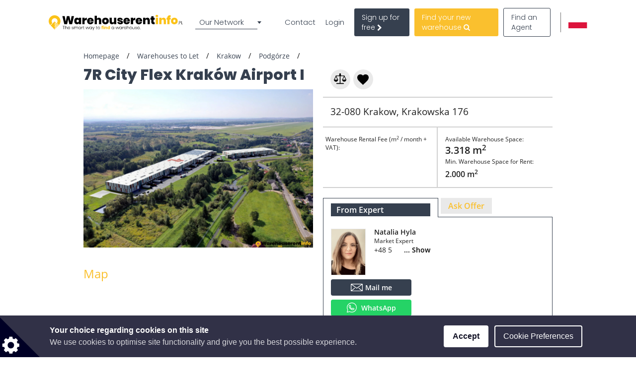

--- FILE ---
content_type: text/html; charset=utf-8
request_url: https://www.google.com/recaptcha/api2/anchor?ar=1&k=6LcHCuMZAAAAAL9nsJsX_rLXWwcp7oGhaPj1Qq3N&co=aHR0cHM6Ly93d3cud2FyZWhvdXNlcmVudGluZm8ucGw6NDQz&hl=en&type=image&v=PoyoqOPhxBO7pBk68S4YbpHZ&theme=light&size=normal&anchor-ms=20000&execute-ms=30000&cb=6ee9riaxjku
body_size: 49663
content:
<!DOCTYPE HTML><html dir="ltr" lang="en"><head><meta http-equiv="Content-Type" content="text/html; charset=UTF-8">
<meta http-equiv="X-UA-Compatible" content="IE=edge">
<title>reCAPTCHA</title>
<style type="text/css">
/* cyrillic-ext */
@font-face {
  font-family: 'Roboto';
  font-style: normal;
  font-weight: 400;
  font-stretch: 100%;
  src: url(//fonts.gstatic.com/s/roboto/v48/KFO7CnqEu92Fr1ME7kSn66aGLdTylUAMa3GUBHMdazTgWw.woff2) format('woff2');
  unicode-range: U+0460-052F, U+1C80-1C8A, U+20B4, U+2DE0-2DFF, U+A640-A69F, U+FE2E-FE2F;
}
/* cyrillic */
@font-face {
  font-family: 'Roboto';
  font-style: normal;
  font-weight: 400;
  font-stretch: 100%;
  src: url(//fonts.gstatic.com/s/roboto/v48/KFO7CnqEu92Fr1ME7kSn66aGLdTylUAMa3iUBHMdazTgWw.woff2) format('woff2');
  unicode-range: U+0301, U+0400-045F, U+0490-0491, U+04B0-04B1, U+2116;
}
/* greek-ext */
@font-face {
  font-family: 'Roboto';
  font-style: normal;
  font-weight: 400;
  font-stretch: 100%;
  src: url(//fonts.gstatic.com/s/roboto/v48/KFO7CnqEu92Fr1ME7kSn66aGLdTylUAMa3CUBHMdazTgWw.woff2) format('woff2');
  unicode-range: U+1F00-1FFF;
}
/* greek */
@font-face {
  font-family: 'Roboto';
  font-style: normal;
  font-weight: 400;
  font-stretch: 100%;
  src: url(//fonts.gstatic.com/s/roboto/v48/KFO7CnqEu92Fr1ME7kSn66aGLdTylUAMa3-UBHMdazTgWw.woff2) format('woff2');
  unicode-range: U+0370-0377, U+037A-037F, U+0384-038A, U+038C, U+038E-03A1, U+03A3-03FF;
}
/* math */
@font-face {
  font-family: 'Roboto';
  font-style: normal;
  font-weight: 400;
  font-stretch: 100%;
  src: url(//fonts.gstatic.com/s/roboto/v48/KFO7CnqEu92Fr1ME7kSn66aGLdTylUAMawCUBHMdazTgWw.woff2) format('woff2');
  unicode-range: U+0302-0303, U+0305, U+0307-0308, U+0310, U+0312, U+0315, U+031A, U+0326-0327, U+032C, U+032F-0330, U+0332-0333, U+0338, U+033A, U+0346, U+034D, U+0391-03A1, U+03A3-03A9, U+03B1-03C9, U+03D1, U+03D5-03D6, U+03F0-03F1, U+03F4-03F5, U+2016-2017, U+2034-2038, U+203C, U+2040, U+2043, U+2047, U+2050, U+2057, U+205F, U+2070-2071, U+2074-208E, U+2090-209C, U+20D0-20DC, U+20E1, U+20E5-20EF, U+2100-2112, U+2114-2115, U+2117-2121, U+2123-214F, U+2190, U+2192, U+2194-21AE, U+21B0-21E5, U+21F1-21F2, U+21F4-2211, U+2213-2214, U+2216-22FF, U+2308-230B, U+2310, U+2319, U+231C-2321, U+2336-237A, U+237C, U+2395, U+239B-23B7, U+23D0, U+23DC-23E1, U+2474-2475, U+25AF, U+25B3, U+25B7, U+25BD, U+25C1, U+25CA, U+25CC, U+25FB, U+266D-266F, U+27C0-27FF, U+2900-2AFF, U+2B0E-2B11, U+2B30-2B4C, U+2BFE, U+3030, U+FF5B, U+FF5D, U+1D400-1D7FF, U+1EE00-1EEFF;
}
/* symbols */
@font-face {
  font-family: 'Roboto';
  font-style: normal;
  font-weight: 400;
  font-stretch: 100%;
  src: url(//fonts.gstatic.com/s/roboto/v48/KFO7CnqEu92Fr1ME7kSn66aGLdTylUAMaxKUBHMdazTgWw.woff2) format('woff2');
  unicode-range: U+0001-000C, U+000E-001F, U+007F-009F, U+20DD-20E0, U+20E2-20E4, U+2150-218F, U+2190, U+2192, U+2194-2199, U+21AF, U+21E6-21F0, U+21F3, U+2218-2219, U+2299, U+22C4-22C6, U+2300-243F, U+2440-244A, U+2460-24FF, U+25A0-27BF, U+2800-28FF, U+2921-2922, U+2981, U+29BF, U+29EB, U+2B00-2BFF, U+4DC0-4DFF, U+FFF9-FFFB, U+10140-1018E, U+10190-1019C, U+101A0, U+101D0-101FD, U+102E0-102FB, U+10E60-10E7E, U+1D2C0-1D2D3, U+1D2E0-1D37F, U+1F000-1F0FF, U+1F100-1F1AD, U+1F1E6-1F1FF, U+1F30D-1F30F, U+1F315, U+1F31C, U+1F31E, U+1F320-1F32C, U+1F336, U+1F378, U+1F37D, U+1F382, U+1F393-1F39F, U+1F3A7-1F3A8, U+1F3AC-1F3AF, U+1F3C2, U+1F3C4-1F3C6, U+1F3CA-1F3CE, U+1F3D4-1F3E0, U+1F3ED, U+1F3F1-1F3F3, U+1F3F5-1F3F7, U+1F408, U+1F415, U+1F41F, U+1F426, U+1F43F, U+1F441-1F442, U+1F444, U+1F446-1F449, U+1F44C-1F44E, U+1F453, U+1F46A, U+1F47D, U+1F4A3, U+1F4B0, U+1F4B3, U+1F4B9, U+1F4BB, U+1F4BF, U+1F4C8-1F4CB, U+1F4D6, U+1F4DA, U+1F4DF, U+1F4E3-1F4E6, U+1F4EA-1F4ED, U+1F4F7, U+1F4F9-1F4FB, U+1F4FD-1F4FE, U+1F503, U+1F507-1F50B, U+1F50D, U+1F512-1F513, U+1F53E-1F54A, U+1F54F-1F5FA, U+1F610, U+1F650-1F67F, U+1F687, U+1F68D, U+1F691, U+1F694, U+1F698, U+1F6AD, U+1F6B2, U+1F6B9-1F6BA, U+1F6BC, U+1F6C6-1F6CF, U+1F6D3-1F6D7, U+1F6E0-1F6EA, U+1F6F0-1F6F3, U+1F6F7-1F6FC, U+1F700-1F7FF, U+1F800-1F80B, U+1F810-1F847, U+1F850-1F859, U+1F860-1F887, U+1F890-1F8AD, U+1F8B0-1F8BB, U+1F8C0-1F8C1, U+1F900-1F90B, U+1F93B, U+1F946, U+1F984, U+1F996, U+1F9E9, U+1FA00-1FA6F, U+1FA70-1FA7C, U+1FA80-1FA89, U+1FA8F-1FAC6, U+1FACE-1FADC, U+1FADF-1FAE9, U+1FAF0-1FAF8, U+1FB00-1FBFF;
}
/* vietnamese */
@font-face {
  font-family: 'Roboto';
  font-style: normal;
  font-weight: 400;
  font-stretch: 100%;
  src: url(//fonts.gstatic.com/s/roboto/v48/KFO7CnqEu92Fr1ME7kSn66aGLdTylUAMa3OUBHMdazTgWw.woff2) format('woff2');
  unicode-range: U+0102-0103, U+0110-0111, U+0128-0129, U+0168-0169, U+01A0-01A1, U+01AF-01B0, U+0300-0301, U+0303-0304, U+0308-0309, U+0323, U+0329, U+1EA0-1EF9, U+20AB;
}
/* latin-ext */
@font-face {
  font-family: 'Roboto';
  font-style: normal;
  font-weight: 400;
  font-stretch: 100%;
  src: url(//fonts.gstatic.com/s/roboto/v48/KFO7CnqEu92Fr1ME7kSn66aGLdTylUAMa3KUBHMdazTgWw.woff2) format('woff2');
  unicode-range: U+0100-02BA, U+02BD-02C5, U+02C7-02CC, U+02CE-02D7, U+02DD-02FF, U+0304, U+0308, U+0329, U+1D00-1DBF, U+1E00-1E9F, U+1EF2-1EFF, U+2020, U+20A0-20AB, U+20AD-20C0, U+2113, U+2C60-2C7F, U+A720-A7FF;
}
/* latin */
@font-face {
  font-family: 'Roboto';
  font-style: normal;
  font-weight: 400;
  font-stretch: 100%;
  src: url(//fonts.gstatic.com/s/roboto/v48/KFO7CnqEu92Fr1ME7kSn66aGLdTylUAMa3yUBHMdazQ.woff2) format('woff2');
  unicode-range: U+0000-00FF, U+0131, U+0152-0153, U+02BB-02BC, U+02C6, U+02DA, U+02DC, U+0304, U+0308, U+0329, U+2000-206F, U+20AC, U+2122, U+2191, U+2193, U+2212, U+2215, U+FEFF, U+FFFD;
}
/* cyrillic-ext */
@font-face {
  font-family: 'Roboto';
  font-style: normal;
  font-weight: 500;
  font-stretch: 100%;
  src: url(//fonts.gstatic.com/s/roboto/v48/KFO7CnqEu92Fr1ME7kSn66aGLdTylUAMa3GUBHMdazTgWw.woff2) format('woff2');
  unicode-range: U+0460-052F, U+1C80-1C8A, U+20B4, U+2DE0-2DFF, U+A640-A69F, U+FE2E-FE2F;
}
/* cyrillic */
@font-face {
  font-family: 'Roboto';
  font-style: normal;
  font-weight: 500;
  font-stretch: 100%;
  src: url(//fonts.gstatic.com/s/roboto/v48/KFO7CnqEu92Fr1ME7kSn66aGLdTylUAMa3iUBHMdazTgWw.woff2) format('woff2');
  unicode-range: U+0301, U+0400-045F, U+0490-0491, U+04B0-04B1, U+2116;
}
/* greek-ext */
@font-face {
  font-family: 'Roboto';
  font-style: normal;
  font-weight: 500;
  font-stretch: 100%;
  src: url(//fonts.gstatic.com/s/roboto/v48/KFO7CnqEu92Fr1ME7kSn66aGLdTylUAMa3CUBHMdazTgWw.woff2) format('woff2');
  unicode-range: U+1F00-1FFF;
}
/* greek */
@font-face {
  font-family: 'Roboto';
  font-style: normal;
  font-weight: 500;
  font-stretch: 100%;
  src: url(//fonts.gstatic.com/s/roboto/v48/KFO7CnqEu92Fr1ME7kSn66aGLdTylUAMa3-UBHMdazTgWw.woff2) format('woff2');
  unicode-range: U+0370-0377, U+037A-037F, U+0384-038A, U+038C, U+038E-03A1, U+03A3-03FF;
}
/* math */
@font-face {
  font-family: 'Roboto';
  font-style: normal;
  font-weight: 500;
  font-stretch: 100%;
  src: url(//fonts.gstatic.com/s/roboto/v48/KFO7CnqEu92Fr1ME7kSn66aGLdTylUAMawCUBHMdazTgWw.woff2) format('woff2');
  unicode-range: U+0302-0303, U+0305, U+0307-0308, U+0310, U+0312, U+0315, U+031A, U+0326-0327, U+032C, U+032F-0330, U+0332-0333, U+0338, U+033A, U+0346, U+034D, U+0391-03A1, U+03A3-03A9, U+03B1-03C9, U+03D1, U+03D5-03D6, U+03F0-03F1, U+03F4-03F5, U+2016-2017, U+2034-2038, U+203C, U+2040, U+2043, U+2047, U+2050, U+2057, U+205F, U+2070-2071, U+2074-208E, U+2090-209C, U+20D0-20DC, U+20E1, U+20E5-20EF, U+2100-2112, U+2114-2115, U+2117-2121, U+2123-214F, U+2190, U+2192, U+2194-21AE, U+21B0-21E5, U+21F1-21F2, U+21F4-2211, U+2213-2214, U+2216-22FF, U+2308-230B, U+2310, U+2319, U+231C-2321, U+2336-237A, U+237C, U+2395, U+239B-23B7, U+23D0, U+23DC-23E1, U+2474-2475, U+25AF, U+25B3, U+25B7, U+25BD, U+25C1, U+25CA, U+25CC, U+25FB, U+266D-266F, U+27C0-27FF, U+2900-2AFF, U+2B0E-2B11, U+2B30-2B4C, U+2BFE, U+3030, U+FF5B, U+FF5D, U+1D400-1D7FF, U+1EE00-1EEFF;
}
/* symbols */
@font-face {
  font-family: 'Roboto';
  font-style: normal;
  font-weight: 500;
  font-stretch: 100%;
  src: url(//fonts.gstatic.com/s/roboto/v48/KFO7CnqEu92Fr1ME7kSn66aGLdTylUAMaxKUBHMdazTgWw.woff2) format('woff2');
  unicode-range: U+0001-000C, U+000E-001F, U+007F-009F, U+20DD-20E0, U+20E2-20E4, U+2150-218F, U+2190, U+2192, U+2194-2199, U+21AF, U+21E6-21F0, U+21F3, U+2218-2219, U+2299, U+22C4-22C6, U+2300-243F, U+2440-244A, U+2460-24FF, U+25A0-27BF, U+2800-28FF, U+2921-2922, U+2981, U+29BF, U+29EB, U+2B00-2BFF, U+4DC0-4DFF, U+FFF9-FFFB, U+10140-1018E, U+10190-1019C, U+101A0, U+101D0-101FD, U+102E0-102FB, U+10E60-10E7E, U+1D2C0-1D2D3, U+1D2E0-1D37F, U+1F000-1F0FF, U+1F100-1F1AD, U+1F1E6-1F1FF, U+1F30D-1F30F, U+1F315, U+1F31C, U+1F31E, U+1F320-1F32C, U+1F336, U+1F378, U+1F37D, U+1F382, U+1F393-1F39F, U+1F3A7-1F3A8, U+1F3AC-1F3AF, U+1F3C2, U+1F3C4-1F3C6, U+1F3CA-1F3CE, U+1F3D4-1F3E0, U+1F3ED, U+1F3F1-1F3F3, U+1F3F5-1F3F7, U+1F408, U+1F415, U+1F41F, U+1F426, U+1F43F, U+1F441-1F442, U+1F444, U+1F446-1F449, U+1F44C-1F44E, U+1F453, U+1F46A, U+1F47D, U+1F4A3, U+1F4B0, U+1F4B3, U+1F4B9, U+1F4BB, U+1F4BF, U+1F4C8-1F4CB, U+1F4D6, U+1F4DA, U+1F4DF, U+1F4E3-1F4E6, U+1F4EA-1F4ED, U+1F4F7, U+1F4F9-1F4FB, U+1F4FD-1F4FE, U+1F503, U+1F507-1F50B, U+1F50D, U+1F512-1F513, U+1F53E-1F54A, U+1F54F-1F5FA, U+1F610, U+1F650-1F67F, U+1F687, U+1F68D, U+1F691, U+1F694, U+1F698, U+1F6AD, U+1F6B2, U+1F6B9-1F6BA, U+1F6BC, U+1F6C6-1F6CF, U+1F6D3-1F6D7, U+1F6E0-1F6EA, U+1F6F0-1F6F3, U+1F6F7-1F6FC, U+1F700-1F7FF, U+1F800-1F80B, U+1F810-1F847, U+1F850-1F859, U+1F860-1F887, U+1F890-1F8AD, U+1F8B0-1F8BB, U+1F8C0-1F8C1, U+1F900-1F90B, U+1F93B, U+1F946, U+1F984, U+1F996, U+1F9E9, U+1FA00-1FA6F, U+1FA70-1FA7C, U+1FA80-1FA89, U+1FA8F-1FAC6, U+1FACE-1FADC, U+1FADF-1FAE9, U+1FAF0-1FAF8, U+1FB00-1FBFF;
}
/* vietnamese */
@font-face {
  font-family: 'Roboto';
  font-style: normal;
  font-weight: 500;
  font-stretch: 100%;
  src: url(//fonts.gstatic.com/s/roboto/v48/KFO7CnqEu92Fr1ME7kSn66aGLdTylUAMa3OUBHMdazTgWw.woff2) format('woff2');
  unicode-range: U+0102-0103, U+0110-0111, U+0128-0129, U+0168-0169, U+01A0-01A1, U+01AF-01B0, U+0300-0301, U+0303-0304, U+0308-0309, U+0323, U+0329, U+1EA0-1EF9, U+20AB;
}
/* latin-ext */
@font-face {
  font-family: 'Roboto';
  font-style: normal;
  font-weight: 500;
  font-stretch: 100%;
  src: url(//fonts.gstatic.com/s/roboto/v48/KFO7CnqEu92Fr1ME7kSn66aGLdTylUAMa3KUBHMdazTgWw.woff2) format('woff2');
  unicode-range: U+0100-02BA, U+02BD-02C5, U+02C7-02CC, U+02CE-02D7, U+02DD-02FF, U+0304, U+0308, U+0329, U+1D00-1DBF, U+1E00-1E9F, U+1EF2-1EFF, U+2020, U+20A0-20AB, U+20AD-20C0, U+2113, U+2C60-2C7F, U+A720-A7FF;
}
/* latin */
@font-face {
  font-family: 'Roboto';
  font-style: normal;
  font-weight: 500;
  font-stretch: 100%;
  src: url(//fonts.gstatic.com/s/roboto/v48/KFO7CnqEu92Fr1ME7kSn66aGLdTylUAMa3yUBHMdazQ.woff2) format('woff2');
  unicode-range: U+0000-00FF, U+0131, U+0152-0153, U+02BB-02BC, U+02C6, U+02DA, U+02DC, U+0304, U+0308, U+0329, U+2000-206F, U+20AC, U+2122, U+2191, U+2193, U+2212, U+2215, U+FEFF, U+FFFD;
}
/* cyrillic-ext */
@font-face {
  font-family: 'Roboto';
  font-style: normal;
  font-weight: 900;
  font-stretch: 100%;
  src: url(//fonts.gstatic.com/s/roboto/v48/KFO7CnqEu92Fr1ME7kSn66aGLdTylUAMa3GUBHMdazTgWw.woff2) format('woff2');
  unicode-range: U+0460-052F, U+1C80-1C8A, U+20B4, U+2DE0-2DFF, U+A640-A69F, U+FE2E-FE2F;
}
/* cyrillic */
@font-face {
  font-family: 'Roboto';
  font-style: normal;
  font-weight: 900;
  font-stretch: 100%;
  src: url(//fonts.gstatic.com/s/roboto/v48/KFO7CnqEu92Fr1ME7kSn66aGLdTylUAMa3iUBHMdazTgWw.woff2) format('woff2');
  unicode-range: U+0301, U+0400-045F, U+0490-0491, U+04B0-04B1, U+2116;
}
/* greek-ext */
@font-face {
  font-family: 'Roboto';
  font-style: normal;
  font-weight: 900;
  font-stretch: 100%;
  src: url(//fonts.gstatic.com/s/roboto/v48/KFO7CnqEu92Fr1ME7kSn66aGLdTylUAMa3CUBHMdazTgWw.woff2) format('woff2');
  unicode-range: U+1F00-1FFF;
}
/* greek */
@font-face {
  font-family: 'Roboto';
  font-style: normal;
  font-weight: 900;
  font-stretch: 100%;
  src: url(//fonts.gstatic.com/s/roboto/v48/KFO7CnqEu92Fr1ME7kSn66aGLdTylUAMa3-UBHMdazTgWw.woff2) format('woff2');
  unicode-range: U+0370-0377, U+037A-037F, U+0384-038A, U+038C, U+038E-03A1, U+03A3-03FF;
}
/* math */
@font-face {
  font-family: 'Roboto';
  font-style: normal;
  font-weight: 900;
  font-stretch: 100%;
  src: url(//fonts.gstatic.com/s/roboto/v48/KFO7CnqEu92Fr1ME7kSn66aGLdTylUAMawCUBHMdazTgWw.woff2) format('woff2');
  unicode-range: U+0302-0303, U+0305, U+0307-0308, U+0310, U+0312, U+0315, U+031A, U+0326-0327, U+032C, U+032F-0330, U+0332-0333, U+0338, U+033A, U+0346, U+034D, U+0391-03A1, U+03A3-03A9, U+03B1-03C9, U+03D1, U+03D5-03D6, U+03F0-03F1, U+03F4-03F5, U+2016-2017, U+2034-2038, U+203C, U+2040, U+2043, U+2047, U+2050, U+2057, U+205F, U+2070-2071, U+2074-208E, U+2090-209C, U+20D0-20DC, U+20E1, U+20E5-20EF, U+2100-2112, U+2114-2115, U+2117-2121, U+2123-214F, U+2190, U+2192, U+2194-21AE, U+21B0-21E5, U+21F1-21F2, U+21F4-2211, U+2213-2214, U+2216-22FF, U+2308-230B, U+2310, U+2319, U+231C-2321, U+2336-237A, U+237C, U+2395, U+239B-23B7, U+23D0, U+23DC-23E1, U+2474-2475, U+25AF, U+25B3, U+25B7, U+25BD, U+25C1, U+25CA, U+25CC, U+25FB, U+266D-266F, U+27C0-27FF, U+2900-2AFF, U+2B0E-2B11, U+2B30-2B4C, U+2BFE, U+3030, U+FF5B, U+FF5D, U+1D400-1D7FF, U+1EE00-1EEFF;
}
/* symbols */
@font-face {
  font-family: 'Roboto';
  font-style: normal;
  font-weight: 900;
  font-stretch: 100%;
  src: url(//fonts.gstatic.com/s/roboto/v48/KFO7CnqEu92Fr1ME7kSn66aGLdTylUAMaxKUBHMdazTgWw.woff2) format('woff2');
  unicode-range: U+0001-000C, U+000E-001F, U+007F-009F, U+20DD-20E0, U+20E2-20E4, U+2150-218F, U+2190, U+2192, U+2194-2199, U+21AF, U+21E6-21F0, U+21F3, U+2218-2219, U+2299, U+22C4-22C6, U+2300-243F, U+2440-244A, U+2460-24FF, U+25A0-27BF, U+2800-28FF, U+2921-2922, U+2981, U+29BF, U+29EB, U+2B00-2BFF, U+4DC0-4DFF, U+FFF9-FFFB, U+10140-1018E, U+10190-1019C, U+101A0, U+101D0-101FD, U+102E0-102FB, U+10E60-10E7E, U+1D2C0-1D2D3, U+1D2E0-1D37F, U+1F000-1F0FF, U+1F100-1F1AD, U+1F1E6-1F1FF, U+1F30D-1F30F, U+1F315, U+1F31C, U+1F31E, U+1F320-1F32C, U+1F336, U+1F378, U+1F37D, U+1F382, U+1F393-1F39F, U+1F3A7-1F3A8, U+1F3AC-1F3AF, U+1F3C2, U+1F3C4-1F3C6, U+1F3CA-1F3CE, U+1F3D4-1F3E0, U+1F3ED, U+1F3F1-1F3F3, U+1F3F5-1F3F7, U+1F408, U+1F415, U+1F41F, U+1F426, U+1F43F, U+1F441-1F442, U+1F444, U+1F446-1F449, U+1F44C-1F44E, U+1F453, U+1F46A, U+1F47D, U+1F4A3, U+1F4B0, U+1F4B3, U+1F4B9, U+1F4BB, U+1F4BF, U+1F4C8-1F4CB, U+1F4D6, U+1F4DA, U+1F4DF, U+1F4E3-1F4E6, U+1F4EA-1F4ED, U+1F4F7, U+1F4F9-1F4FB, U+1F4FD-1F4FE, U+1F503, U+1F507-1F50B, U+1F50D, U+1F512-1F513, U+1F53E-1F54A, U+1F54F-1F5FA, U+1F610, U+1F650-1F67F, U+1F687, U+1F68D, U+1F691, U+1F694, U+1F698, U+1F6AD, U+1F6B2, U+1F6B9-1F6BA, U+1F6BC, U+1F6C6-1F6CF, U+1F6D3-1F6D7, U+1F6E0-1F6EA, U+1F6F0-1F6F3, U+1F6F7-1F6FC, U+1F700-1F7FF, U+1F800-1F80B, U+1F810-1F847, U+1F850-1F859, U+1F860-1F887, U+1F890-1F8AD, U+1F8B0-1F8BB, U+1F8C0-1F8C1, U+1F900-1F90B, U+1F93B, U+1F946, U+1F984, U+1F996, U+1F9E9, U+1FA00-1FA6F, U+1FA70-1FA7C, U+1FA80-1FA89, U+1FA8F-1FAC6, U+1FACE-1FADC, U+1FADF-1FAE9, U+1FAF0-1FAF8, U+1FB00-1FBFF;
}
/* vietnamese */
@font-face {
  font-family: 'Roboto';
  font-style: normal;
  font-weight: 900;
  font-stretch: 100%;
  src: url(//fonts.gstatic.com/s/roboto/v48/KFO7CnqEu92Fr1ME7kSn66aGLdTylUAMa3OUBHMdazTgWw.woff2) format('woff2');
  unicode-range: U+0102-0103, U+0110-0111, U+0128-0129, U+0168-0169, U+01A0-01A1, U+01AF-01B0, U+0300-0301, U+0303-0304, U+0308-0309, U+0323, U+0329, U+1EA0-1EF9, U+20AB;
}
/* latin-ext */
@font-face {
  font-family: 'Roboto';
  font-style: normal;
  font-weight: 900;
  font-stretch: 100%;
  src: url(//fonts.gstatic.com/s/roboto/v48/KFO7CnqEu92Fr1ME7kSn66aGLdTylUAMa3KUBHMdazTgWw.woff2) format('woff2');
  unicode-range: U+0100-02BA, U+02BD-02C5, U+02C7-02CC, U+02CE-02D7, U+02DD-02FF, U+0304, U+0308, U+0329, U+1D00-1DBF, U+1E00-1E9F, U+1EF2-1EFF, U+2020, U+20A0-20AB, U+20AD-20C0, U+2113, U+2C60-2C7F, U+A720-A7FF;
}
/* latin */
@font-face {
  font-family: 'Roboto';
  font-style: normal;
  font-weight: 900;
  font-stretch: 100%;
  src: url(//fonts.gstatic.com/s/roboto/v48/KFO7CnqEu92Fr1ME7kSn66aGLdTylUAMa3yUBHMdazQ.woff2) format('woff2');
  unicode-range: U+0000-00FF, U+0131, U+0152-0153, U+02BB-02BC, U+02C6, U+02DA, U+02DC, U+0304, U+0308, U+0329, U+2000-206F, U+20AC, U+2122, U+2191, U+2193, U+2212, U+2215, U+FEFF, U+FFFD;
}

</style>
<link rel="stylesheet" type="text/css" href="https://www.gstatic.com/recaptcha/releases/PoyoqOPhxBO7pBk68S4YbpHZ/styles__ltr.css">
<script nonce="XswYQ2noNNIw3i2FMqyTxw" type="text/javascript">window['__recaptcha_api'] = 'https://www.google.com/recaptcha/api2/';</script>
<script type="text/javascript" src="https://www.gstatic.com/recaptcha/releases/PoyoqOPhxBO7pBk68S4YbpHZ/recaptcha__en.js" nonce="XswYQ2noNNIw3i2FMqyTxw">
      
    </script></head>
<body><div id="rc-anchor-alert" class="rc-anchor-alert"></div>
<input type="hidden" id="recaptcha-token" value="[base64]">
<script type="text/javascript" nonce="XswYQ2noNNIw3i2FMqyTxw">
      recaptcha.anchor.Main.init("[\x22ainput\x22,[\x22bgdata\x22,\x22\x22,\[base64]/[base64]/bmV3IFpbdF0obVswXSk6Sz09Mj9uZXcgWlt0XShtWzBdLG1bMV0pOks9PTM/bmV3IFpbdF0obVswXSxtWzFdLG1bMl0pOks9PTQ/[base64]/[base64]/[base64]/[base64]/[base64]/[base64]/[base64]/[base64]/[base64]/[base64]/[base64]/[base64]/[base64]/[base64]\\u003d\\u003d\x22,\[base64]\\u003d\x22,\x22HnFSBsONGMKQXMKzwppawpdEb8OmC2BVwoXCmcOMwp/DojhfW33Cmyd5OsKJWVPCj1fDkUTCuMK8XcOsw4/CjcOdZ8O/e3fCiMOWwrRIw4QIaMOcwr/DuDXCvcK3cAFxwp4Bwr3CqQzDrijCiQsfwrN2OQ/CrcOHwpDDtMKea8OiwqbCthvDvCJ9UBTCvhsmQVpwwrvCtcOEJMKHw5wcw7nCiWnCtMORJ1TCq8OGwobCnFgnw7N5wrPCsl7DnsORwqIgwpgyBg/DtDfCm8KRw6sgw5TCoMKXwr7ChcK/Ihg2wqfDhgJhAEPCv8K9H8OCIsKhwrVWWMK0K8K5wr8EE2phED1Uwp7DokPCq2QMK8OFdmHDtcKYOkDCkMKSKcOgw4FpHE/Cvz5seBjDqHBkwq1gwofDr1kcw5QUBsKxTl4OH8OXw4QtwqJMWixkGMO/[base64]/DgcKVCMO5wrMoeQHCmwPDvAzClgHDqWoSwrRFwoNhw4HCgCzDvifCucOFW2rCgk/Dp8KoL8K4EhtaH2DDm3kSwqHCoMK0w4TCusO+wrTDlznCnGLDg3DDkTfDq8K0RMKSwrcSwq5pe2FrwqDCg1tfw6gSPkZsw69/G8KFIjDCv15zwqM0asKaKcKywrQgw6HDv8O4cMOOMcOQO2kqw7/DscKDWVV/XcKAwqE6wo/DvyDDlG/[base64]/Cl8KZVcK3IcObRsOiwq4Iw63DgXVKw6A3XMOAw4LDi8OVdhYyw6zClMO7fMKaSV43wpJ8asOOwp1YHsKjOsOGwqAfw5TCkGERE8KlJMKqD2/[base64]/Dh8KqC3jCqAIlw7wvHjkzICpzwoXDqcO+w5HCpcK6w6rDk2vDigxWGcO6wqRwfcKnBnfCiU1Lwq/CncK9wqPDuMOqw5zDgDbCpRnDv8Okwpk0wpvDgsODZFJ8WMKow7jDplnDuwHCsD/Cn8K4DyJfLAcBWWV4w5cnw71/w7jCqMKwwo9Mw7LDsk3DlynDvmwAM8KCJChnG8KiOcKbwrbDk8KFXUdGw4nDqcOKwrQcw7XDpMK/eVDDiMKzWC/DuksUwosvYMKOVUZYw4ghw4sUwqzDsC7Chj1Gw5TDl8KEw7hwdMOtwr/DusKewpPDl1fCnRdIdD/[base64]/DoMKlw6AQP8ONX8OTwq0lwojDpSLDosKuw4nCrgPDi1tqbhDCqMKCwo0Ww6rDpRvCv8O9fcOUDMKWw7vCssO6w7wlw4HCnhbCmsOow43CkkPDgsOEJMOqS8O1bA7Ds8KzR8KzI0lnwqxawqbDkHjDu8Ojw4NAwpQJWV5Uw6/DiMOnw4nDqMObwqfDlsK9w4gzwq5bH8KlasOzw5/CmcKVw5nDuMKmwqcDw5rDgwFtS0QDZcOCw7gdw4/CtF/DmArDicONwrjDkTjCnMOWwrNYw4zDtn/DihYxw4Z/NcKJU8KnU2fDpMKEwrk6GMKnej8LQcKfwr9Hw5PCunrDo8OOw6IMEnwbw6UDTUFow6x5bcOUGkHDucK9Zz3ClsK8BcKRFT/[base64]/DnizCmn4FSXZnw7PCv2xaTsOYwq0iwqzDixsLw5vCvQZRUMOtVsOMO8K0W8KAWUjDq3Jaw73CgGfCny9aGMOOw50nw4/DpcO/U8KPIDjDrsK3d8OQeMO5w6LDrMKuHChRS8O2w7XChXbCtkYswp9sU8Kaw4fDt8OoM1RZK8OEw6XDsXgrXMK0w6LCgl3DsMOGw6lxfGJKwrzDjlLCqcOMw7p6wrvDusKlw4rDt0ded3fCncKRdsOZwrPChMKawo8Rw7vCgMK2HVTDkMKIVh/Ch8K/XwPCj17Cp8O2fxLCsRnDj8Ksw591M8OLdsKYM8KGJgHCuMO+U8OkFsONYsKiwr/DpcKMXFFXw7rCiMKAI1HCrMOaOcO0LcKxwpRUwpx9V8Ksw4jDpcOCS8OZNgnClmbCqMONwrhVwqNQw68ow4nCpl7CrFjCg2fDtTjDksOlCMKKwqfClMK1wrjDhsOUw6HDoGEkL8K6J3/DrQttw5nCtEYGw5BKBnzChT/Ct3LCn8OjdcKcOsOEUsOYThxBLnctwrhbKsKGwqHCimM2w5suw6fDtsKxXMK/[base64]/[base64]/CHPDkcO5OMO3wpZzwqrCu8Kkw7LCo2rDh8Kze8KBw6zDqsKhW8O6wrDCm2jDgsOAIVjDrGcCUcOVwqPCicKtBzliw4VgwqsdFmISWcOowpvDvsKjwoLCt1nCrcOTw5oKGm/Cp8OzSsKowo7CqAxIwrvChcOSwqooQMODw5xOfsKnET3CqsOICVnDiRHDjnHCjwTCjsKcw7sjw7fCtA9QA2FVw47DgxHClC5qYx8nDcOOS8KnYW/DoMOGPGcTJz/DiWHDp8O9w7kYwpvDksKmwr0pw5Afw5/[base64]/Dt8Knw6LCizgHw7/Cm8OzADfCsHtNZcKsQwfDgGo7Gmx1AMONA30VakvDqUnDi2/[base64]/MmrDu089Q1jDncKeUF4EwoVywqUnXFkMKsK2wr/CvkHDgsO3bBnDvMKYOGVPwrBHwr9xcMOsbcOxwpc+woXCucO7w5cCwqFRw6s1GyTDonHCocKQHUFrw47DtDHCgMK/w4waKcKLw6jCr34nWMKwIlvCgsOCTsOaw6Z6w6duwptyw54hEsO+Qz09wrZtw5/[base64]/CtwPCsnBswpDCucOQRl8LNMOlw5bCiFPCj3NcwpDDoTAgdMKwXmTCmwnCuMKkA8OgAwzDhcOfV8KcAsKnw5/DmhY5GjHDuG0sw75ewonDt8KvdsKOEcOXE8O8w7LDscO9wphlw7Mnw5rDiEPDghA0Qmlmwpkzw7fCuE5cfnNtcx98w7Zoa2oOPMO/wrzCkAXCiwQMEcO5w4phw6oFwqbDosOLw48SKFjDnMK7FArCsk8VwqZ4woXCqcKdUMKbw4NcwqLCi2RDGsOww4LDuk/DiRTDvcKYw4UQw6tyb3l6wo/[base64]/wo44w5p2Tgxlw7fCqmHChRlNKsOPw4hlYQgUwrzDo8KUJmvCqm0GR2B2SsKjP8KXwoPDtsK0w5lFCcKRwprDpsOEwqUSH0cpT8KQw4ppUcKvDxDCtXvDkV4xUcOyw4bDjHIYcnsowr3DkAMowo7DgDMRNGBHAsKBVwx9w6fCpW3CosO5YMKqw7/Ct39Awoh9eWsLfCLCqcOMw41CwpTDl8OcZHBxU8OcTCbCjjPDk8KXZh1gGnbCn8O2PhJvXyQMw75Aw6rDlDXDhsKCB8OwOxbDmsOvDgLDs8KoAQAzw7XCs3LDk8OfworDqMKiwoxxw5LDssOVcwHDhgvDo0wLw5wswprCjmpGw6fCsmTCnDEYwpHCimI/bMOYw7rCknnDrDx4w6U6w6zCmcOJwoVPMiBCA8KoKsKfBMOqw6VWw63CmMKbw586LFo/[base64]/CmMKAM8Ktw6/Cmyoiwq5TE8K/[base64]/S8KHw4hpeV9NLUXClXnDkXoWwq5zwrZ5B1cATsOUwqx9GwPClxPDt0wYw49cfw3CmcOhDHLDp8KnXgXCq8OuwqtiF0B3Qh0pJT7CmcOmw4LCuFnCvsO5GMOaw6YUwqcpX8O/w5xhwpzCssOeHMOrw74VwqlAQ8K8JsOmw5B2KMKGB8Oywo5Zwp0pVSNGdkc8KMK3w5fDphjCq2cnBGbDusKkwpPDtcOywq7DscKnAwQhw6sRBsO+CGvDpsK9woURw7PCpcO0U8OJwo/DtGkGwo3CqsOrw4daJRBYwrbDisKUQi1ubGvDrsOMwrzCiThFMsKXwp/DmsOlw7LCjcKuMBzDuXjCrcOVEsKrwr1pVEsgdgXDjmxEwprDlVp9QsOtwrXCoMKLWHgZwqwbw5zDsCjDhDQ3wq8xHcOkPjQiwpLDunXDjjhaUDvCmyhCDsKkGMOYw4HDkFUew7pvV8K4wrHDhsK1DsOqw4PDlMK+wqxdw78oFMKswp/DgcOfEQs7OMOkKsOKLcOlwpRdc0xywpUWw7wwfwYDayvDsmdGDsKDNmoEfR0Ew7VAYcK5w4vCkcKECDwXwpdvGcKhBsO4wo8tLHnCo20rUcKxYgvDmcO5OsOrwrZ/C8KrwprDhBJaw5Mew7wmSsKxJErCpsKAF8OnwpXDtMOVw6IUZWHCgn3Dky8nwro3w7nCl8KAXELDocOLK1HDkMO1b8KKfx/CvClkw71Lwp3DphgRDsKSFicgw58hdsKHwo/DrmnCjU7DnAzCm8OCwrvDpsKzdcOReWo4w75hJWk6QMOVWHnCmMOZFsKzw4YzIwfDqmItZ2DCgsKpw5YeF8KIEAMKw7cEwpFRw7JGw4/CuU7Cl8KWLyg4TMO+dMOxd8KGfFdUwqTDrE8Pw4hiHyHCucOcwpYgcGB3w4YGwoPDlsKrIcKoGQU1cV/CvcKbRsO3T8KZUEEGGEbDqMK1UsOcw5HDnjTCilxeYFfCrj0RUG0+w5bCjibDhQbDq2rCisO/wo7Dr8OrAcKiBsO/wolheH9dWcK4w7nCicKPY8OmB3l8DMOxw7tcw7/DtHhMwp7CqMOdwqoFw6hNw7PCmwDDum7DgUjChsK5eMKoVRtkwozCmV7DiRk2dm/Cnz7CjcOYwrvCqcOzb3hfwrPDhsKoM17ClcOiw69ew7NKQ8KLBMO+BMKYwoN2e8Oawqgrw5fChhwOBz5oUsODw4VsbcOMYyJ/[base64]/Dg8OLBcOIClM5C0ULZsOrw7YLecOkwrwJw4slfU42wpzDqHR9wq7DsFrDn8OaBcODwrFfZMK5AMOVcMOHwoTDoXlgwo/CqsORw5syw5DDisOmw7/Cq0TChMOyw6k+BxnDicORZS5mFsKhw7w6w6MZIihGwoY5wr9RRDjDliUnEMKrI8Ora8KPwr8Jw7c/w4jDsVxRE2/Di35Kw6ZKDSMNN8KAw6zDp3MUYnfCuG/CucKYH8Oow7DDhMOcaSUnNThWNTfDiXTDo1vDjlovw40KwpVQwrlyDR0dEMOsTiBQwrdzCj7DlsKZMWfDscOTSMKNN8OCwp7CnMOhw5AEw6YQwqhracKxecKnw5zCs8Olwp48WsKTw6pCw6LCn8OfP8OrwqNDwrQJQXBtGwg/woPCq8KyXMKpw4Qpw5rDqcKoIcOnw7/CuwDCnw/DmRkpwo4wOcOfwq3DvsK/[base64]/KipfwrPCh8ODU1JUSmTCtcOCwoABOQAmXS/CiMOXwqzDgsKJw6DDswDDmsOAwprCjlpSw5vDlMOKwr7DtcKFdibCm8KqwoxtwrwmwrTDq8OTw6dZw5F3CitOGsOHNi/DozjCqMOmVsOqH8K0w47DhsOIdMO0w55gVcOoCWzDsjspw6Y5R8OqfsOydEU7w6AWJMKMPHHDqMKpOQzDk8KHMMOiWULCtFl8OCLCmRbChHFbasOId35dw7/DrgXCvcODwp0fwrhFwoTDg8KQw6hCdGTDgMO3wrXDgU/DrMK0OcKrw7XDl0jCsGHDk8Oww7vCojlANcKoOSnCgSDDs8Kzw7DCuQ8kVWrClyvDkMKjCsK4w4zDpDjCvlbCsAhhwpTDpcOvZ1bCv2BnY0PCm8OCXsK4VX/CvDPCjMKNVsKuAMODw6vDlEAOw6LDhsKuVQ8Hw5vCuCLDpnFdwodWwq3Dp0NbESHCpB3Csgw6KlfDiSHCiE3CqgvCgRAGNS1pDELDuC8GSGQawrlqZcODfHlDWV/DnU14wpp/B8KjKMOYYitHccOIw4PCpnxMK8KMSsOaMsKTw6sSwr5lw5DChWscw4Nkwo3CoBDCrMOTKlvCqwcVw7vCnsOdw4dfw59Tw5JOGMKMwq5Dw4zDqW/[base64]/DscKpK8Onw6DCisOBNQkaw5XDl0nDhx/DvkfCoyLDrmzCtXIffU4bwopfwofDkkp4wonCgMOuwobDjcO9wrc7wp4pHsKjwr5ELXgNw6RyJsODw7x7wpE8WWUEw64tYQfClMOFJDp6wr/[base64]/[base64]/UsOhw7DDvsOQU8K3KRR4WAczwqLCtmrCmMOmwrHDq8OaVMKrVRHClBtxwrPCusOeworDpMKFMw/CtkUcwqvCr8Kbw4d2Wz/ChRwlw6x6wqDDrSZhNsO5QAnDs8Kuwr15aSVvasKPwrJSw5LClcO7wrk/[base64]/CpStuNCjChBPCgmpNwokZw6fDlkZqdMOcdsKaFzbCksOpwpbCg2guw5HDtsK3XsObBcOdS3klw7bDv8KwHcOkw4x+wrtgwqfCqhfDu1cFPQI5DMOLwqAaNcOYwq/[base64]/DgF/DpkjDlxHDiMK8G0DDoC7CsxHDqBFLwrBzwqdEwpXDuhk9wo3CkXp1w7XDlxjCo0fCgTzDkMKdw4IRw67DksOUHBLCiinCghF3USXDnMKOwp7ChsOSIcKTw48VwpDDqj4Jw7vDp3EZZ8OVw4/CoMO0R8K4wpgRw5/DicK+ZMKzwovCjgnCicOPE3B7MShewp3CsDnCoMOtwpxyw5rDl8O9wp/CpsOtwpcdJTpjw4gJwqZ7NykMZ8KOfErCuzlvTMOBwogyw69Zwq/CvwfCvMKWCETCm8Kvwph/wrUAWsKswr7CiXhwK8KBwo5DYFvCrQ96w6/DjzrDqMKrGcKPTsKmG8OEw7Qew5vCoMOiCMKAwo/DtsOnBXkpwrQNwo/[base64]/[base64]/[base64]/CvQDCocKYwp85fsOADMK+wrAgJMKVY8OqwpHCswRSwrUQT33Du8KJacObNMOCwq5/w53DsMO+ezZEZsKEA8OIdsOKAg96LMK5w6/CgB3DqMK/[base64]/Coj9KT2s0w7nDlsOWwpXDvULDqmltBcKaeHwRwp/DsXhrwqrCvjjCqnI/wojCr3AxARLCpntwwpzCl3zDjsK+w5t/UMKrw5NcITXCujrDnXgECMKYw7gYZcObPkYIHjhXHDbCszFdEMObTsOEwrcpdVkWwoxhworCnVsHLcOeXMO3dyHDkHITQsKGw73CosOMCsKRw4omw6jDgDM0HAg/[base64]/Dh8Kew6AIMwjDhsKUN8K4AcKDfRIXNAcQNTTCpcOAw6DCqAnCtcKbwrlqX8OkwqBaC8KZe8OqEMOFAnzDrWnDrMKfMk/CmcKtEmo1SMOmBkdEV8OUBD7DrsKbw6I8w7PCuMKbwpUzwpYiwqPDqF3DsH/DrMKub8KuFzfCp8KWFBrCucKiCsOSw5Viw7VsbkYjw4gaOAjCh8K0w7XDs31Kw7FrVsKJYMKNFcKww4xJV1ouw6XDp8KuEMOgw7zCrsOeentRZsKXw7bDrcKXw7nCo8KnEGXCjsOXw6rCjU/[base64]/[base64]/CvMOKdMOFMSXDq1VAwrnDtsKvNUN5w5/DljU6w6jDjQXDmsK2wpxKP8OLwqUbSsOKc0rCsXcVw4YRw7M7w7TClTfDk8KyBFLDhTPDjA/DljbChEtawqELbnvCpH7CiHYINMKmw5/Dr8KdIzDDu0ZQwqXDi8KjwoNMK37DlMKAXcOKCMOtwqt5PAvCqMKwKgXCucKYWmQcEcOVw6jDmUnClcKqwo7DhgXCikEww5DDmcKIf8Kjw7zCpMKAw7DCmkfDkS4COMOQNVrCkXzDuWIAGsK7BSwJwq5oSWl/f8KGwpDCo8K+IsOpw5HDjEpHwq0jwqPCuwjDvcOcwoxrwojDqwrDhhnDkXRte8O4OEvCkRbDijrCssOww4Qgw6PCnMKWBSDDqSNzw7BaScK1KE/Dgx1+XS7Ds8KZR05ww7dww4lXwrAOw5tAXcOzAsOBw4EEwpM/C8K1esO+wrYXw53DvlpHwopUwpPDmMKKw7XCkxE6wpTCpsO6f8OGw6XCo8KKw7MKSCoZD8KIV8ObDlBQwqAiVsOxworDsA4vWQPChcKEwpd6LMKYe3/[base64]/wpLDrCE1w4QUw47DpirDnntbCUbCjG1TwoHDjGPCpsODU3HCvjdawqshahzCmMOtw4AIw4PDvxAUQBYcwqYzV8OxInzCusK2w6c2a8OCRMKyw5Ymwp5Hwrhmw4LCncKNFBfCoQTDucOCK8Kdw60/w6zCisOXw5vDnBTDn3bDnSIsFcKywrJ/wqJVw4tQUMOZXMOowr3DpMOdfxPCuXHDlMOXw6DCh17ChcKpwoMfwoEEwrt7wqN0dcO5c1zCkcO/[base64]/w4d4w7TDscOYwoNdDMO7VX4TDsOXw68aw7EnQiV4w7IaScO1w7MpwqPDvMKOw58zwr7DgMOMSMOuEMKUa8Kmw7/DicO3w7ofbRQZeVJEC8Kaw7/CpsKLwpLCl8Kuw4x9wrkRF3MNaQTCpCdmwpgdHMOpwobCnCrDncKRex/[base64]/CpMK+w5Rnw5RWDcOVw7vCgyVUwprDpiHDtiBRGVw1w6MWZ8KgBMOmw74hw7cQBcKUw57Cjn3Coh3CqcOLw4DCncKjXgjDlWjCjyprwosowp5BOCglwq7CocKlA2p6UsK/w6h9EFk+w557Ry/DsXpyXsKZwq8uwrhGI8OBK8Osfiwbw67CsT5NIw8zccOsw4c6LMOMwpLChwR6woTCrcOyw49jw4t8w5XCpMKDwp/[base64]/DicOjBQbCosOYWHRxw4XDqXvCp2HDnX4bwrtXwpsaw4NOwpbCgQrCngPDjwxfw5h6w4gGw5fCkcKFwrTDgMOnGlbCvsOSaS1cwrFbwqY/wpdvw4kNOF0Bw4nCiMOhw7zCisKTwrdZdG5QwqFHcX/CtsO7wonCg8K4wrkhw7ctHH5mIwVWZ3Z5w4FqwpfCq8KQwqrCggzDiMKUw6vDgV1Jwohpw4Vew77Dk2DDo8KQw6TCscO2w6/ClzsXdcK4bsKrw5d7U8KZwp3CiMOVFsOeF8KtwrzCjyQ+wqprw6/DgcKgK8OpJW3CqsOzwqplwqPDssO/w5nDpVgawqnDlMOlw5QfwqnCnnVhwo90XMO0worDiMKXGzPDtcOIwq9DRcOWZ8Oyw4TDnTXDrnttw5TDliNZw7x5EcKOwoAUCsKSd8OGBkFhw4RoFMOwU8KyLMOVfcKAY8KLTyV2wqBkwrHCgsOAwpbCo8ODJMOEVcO8b8Kbwr/CmwQxFcK3BcKvEsOswq4ew7jCr1/CtSlCwrFZQ1XDo3J+VFLCrcKuw5wpwpcLAMOHNMKsw4DDscKrAHjCtcOLasOvbiE5CsOpa39nFcKvwrVQw7HDvEnChTPDplwyFUNTWMOQw4/[base64]/Cm11TMhvCq8KDwp4EwpcnXcKvw5IkwpTCkMKCw4ckwrbDkcKnw4/ClGDDkTd2wqDCjAfCrR5YaXBpNFIEwogmacOrwqdQw7pZwrbDlyXDkWBUBCFKw4HCrMO2fA4mwoPCpsKrwpnCicKZERTCssK1cGHCmCTDtF7DvMOPw7XCkBFlwrgLUw4JIMKZOk7DrFo/AzDDgsKXwobDqcK9fDDDncOZw4sgB8Kww5DDgMOJw4fCgcK2csOawrdaw74TwrvCksKnwr/DoMOIwqbDmcKXw4nCrkRhPAbCpMO+fcKABmJowpVMwp/Cn8Kcw7rDjxbCusKTw57ChQV3dhAXDg/[base64]/w5FReF/[base64]/ClcKCTMKVOMOpZ8KOP8KWCH8Owqc4BXghEDPClEAlwozDqDhrwpBjDhhrbMOaAMOQwr01D8KfCgQYwpQoYcOww6IrbsOJw65Pw5sZCSHDssO5wqZ2KcK2w5Z3XsOLaxvCmQ/ChnHCnUDCqirClSg+d8KgasO+w61aIRINIsKkwprCnBoSfcKZw4tkXsK3GsO9wrYqwrMvwoQIw5jCrWjCpMO/QMKuSsO3IA3Dn8KHwp13IELDnVBkw61sw6LDt2wVw4o2HHgfXB7DlXFFWMKULsK/wrVtVcO7wqLCh8O4wrt0DSbClcOPw4zCjMKPBMKVGVY9FWUzwoI/w5UXwr1Uw6/CkjPCmMKxw4pxwqBUDcKOBgPCnmoPwrDCr8Khw4zCoR/DgFMeSMKfRsKuHMK7Z8K/CWzCqikDZD0gIzvDm1FSw5HDjcOEGcOkw7weUsKbLsK/LMOAdRJzHCF/CnLDpXQrw6Nuw6HDgUopL8KKw5fDp8OhI8Kuw5xjLmMuPcOPwr/Cm03Duh7DjsOKfElTwoZCwpktWcKhaSzCrsO9w77CkwXChUJ2w6vDpkDDlwrClQELwpvDv8Omw6Mow7cXecKkHUjCksKCNMOBwpPDrxc8wqfDjsKlEjsyRsO0JkA3UcKHSzTDmcKPw7nDr38KHw0fw5jCpsO0w4g/wqPDgQnCjXdmwq/[base64]/CmmlkXm7DrTfDosK/XsKWYgUbw7spYwzCkHV/wpsew4vDssOyE2/CrlPDqcOaUsKOSsObw70Rf8OdOsKHW2bDiA4KCcOiwp/CjSw8w5HCucO/K8KwC8KCRCx4w5dxw5NLw6ItGwAHU0/CuxvCssOrPS0Vw5nCgMOvwq7DhiFVw5Euwr/[base64]/YcOVw5trL2nDgMKKVkHDisOIP1preQnDi1PCl0Vrw6YOVsKJSsOhw6bClsK3XnrDu8ODw5LDmcK/[base64]/CoFbDj8OYwrbCoD3DvMKqwqxpJTPDvSJ/wqJfJMOmw4UGw6tnKxPDvcOVCsOSwrtOZxUiw6XCrMOVNQvCgMOcw5nDjFTDusKQXXEbwpFDw5pYRsOEwrNGYHzDnihmw6dcGcO6cCnCpCXCoWrClEhlX8KpacKuLMObOMOlQ8Onw6E1d11WMzfCtcOTe2nDnMKww7nCo0/CpcO/wrtbSwPDtTLDoVFww5I/VcKOXsO8woQ5dFwkEcOpwqllf8K4eSvCnHvCuyR9LD49ZMKhwpF/YMOtwrxJwrE1w7TCqVQpwqFQXj/DrsOvbcOzDQ7DpDFEBlXDhVzCh8OidMOcMjw5cnvDp8O8woLDrzjDhmIxwqXCjRfCmsKRwqzDk8O3D8OQw6TDpsKkSTU0O8K7w73Dt18vw5jDrF7CssKgK1/[base64]/wrp6T2HDhSvCm0NvwpvCgFVUwpLDosOqOsOyfMKUaQLDjGjCicOsGsOKwr96w5XCtsKOw5bDpQwwK8OMD2zCt3XClljDnmrDpUJ5wqkCA8KWw7DDmsKuwo5PfA3CmwhDE3bDlMO5RcKwUxl5w5ckc8Ola8ONwrrCjMORNQ/DgsKHwqbDtTZDwonCpsOcOMOYVMOOOBvCscO/[base64]/Cm2hFwr7Dh8KFw58yJsOCw4dpwrRcwqsXUDXCuMKnwqp/[base64]/Cr3ESP8K/[base64]/DrsOHw6cswpPCkMOWEcKDwqFPGcORFATDin7CuRvCg1hPw6Q9cDFWEDvDkC4CFMOTw4NHw5rCgsONwr7CpFcGCMKLR8OlQGN/CcOew4IdwoTCkhhQwp0iwotBwrjCnSBXIg1AHcKQwoTDkDTCv8KZw47CjDbCsyPDhEc5woDDjDh+wovDjj4MVsOzAUgpNcK1B8KNBT/[base64]/alvDmsKzWsOkwpsLMiDDqMKlYlHCvsKsFkZiYsKcGsKEKsKLw5XCocKQw6RwZMOvIMOLw4Ema07DkcOdelzCtGBPwrYvw41XGXzCjWlywp4RLhbDqi/Cn8Opw7ESw5dzGMOiL8KWV8OrbcO7w43DjcOPw6XCvGgFw7F9MAJjDBI2AsONZMKHCsOKQ8OzIFkwwrQuw4LCs8OBDsK+ZMORwo0ZBcKXwot+w53CiMO3w6MIw7cCw7XDmhMmHw/DjsOVf8KwwqDDvsKOE8KddsOQJHnDh8Oow77ChhYgwqzCt8KyLcKaw4QxHcKqw6zCuyZ/Ll8Lwp0ETWPDuGRBw7rCksKEwrMqwo/DnsOlw4rCvsKEIzPCgWnCg1zDgcKgw6JTbsK7W8Khw7c5PhTCnEjCiHpqwpN1AiTCscKgw5/DkzIhHgVhwqZEwphUwqxIGDvDhWjDu1dpwotmw4Ugw5Rjw7TCs3vCmMKGwrnDvMKnVAU/wpXDuijDs8Oew6bCsmXCp2V0CkRWw7XCriHDvQYLcMOYJ8Ksw7IobsKWw6rCuMKuY8OfEHtWDyw6UsKsS8Kfwo9rFULDrsOEwqMBGio9w7grXSDCvXXDm18gw5fCnMK4NzDChwYhX8OJH8OLw4fDiCkfw5gNw6HChRh6LMOwwo/Cm8O3wpzDiMKDwp1HJMKJwp8TwonDozp8SkUgCcKNw4vDi8OLwofChMO5NXNeI1ZHKMK8wpRRw6B5wqXDvsO2w5/CpUlTwoJrwp7DqMO9w4vCisK8FR0iwpMtFBgcwrbDtRpAwqF9wqnDpMKZwqViLG4vSMOkw6B1woVIQj1KJcO/w7ATPEw+fjXDnWzDkloGw5DCmGXCv8OuO0R5bMKywofDnCHCuls/CRrCkcOrwpAPwrtiOsKgw7nDkcKHwqLDhcOnwrLCqcKrP8O7wpbChwXCmsKUw7knWcKqAQhow7/CnMOJw4jCvCTDrjpLwr/[base64]/DuCsVw6PCr8KlXWwDY8KnwrgEw60pVgrDgcK1WsK8SETCgUnDvcKfwocXNnd6cVNxw7xzwqZyw4HDjMKEw4PDikHCggFfZMKqw4MoDjXCuMO0wqZAKRNpwpUiUMO+USbCrjwZw7/DrSHClDQzZkBQHiDDoVRxwo/Dr8KyfRpEOMOOw79LGcOnw6LDlBM9ED9BW8OnfcO1wpzDg8OJw5c8w63DslXDv8KVwp1+w5VWw45eZm7Dig0Jw4/CozLDjsKMSMOnwpwDwrvDuMKWIsOLP8KFwqtFJ27ChiUuFMKKd8KCQsKswrcPMWrCnMOhVsOpw5fDpsODw40tIS1uw4fCmsKJPcOhwpMfaFvDv1/DmcOaWsOAWGEEw4fDhsKRw74ya8KEwoFOFcOJw4wcGMK1wpp0fcKHOGkcwpwZw43Ck8Khw5/CkcKOU8KEwp/Ci0pIwqXDk3TCocKMJcK+LMOPwrM6DMKyJsKVw6tqZsK1w7jDkcKGREA8w5RCDsOUwqZZw4o+wpzDtAXDm1bCjcKLwrPCpsKSwozCiTrCicONwqrDq8OpccKlXmgEAW1oNgTDs1Q/w73CkH/CpMOPXw8VRcKObw7CvzfCjGbDp8O9AMKvSTTDlMKrezbCiMO8HsOxYBrCsWLDrF/[base64]/[base64]/[base64]/wp7CpMOqFwwiw5Vuwr02VMKmG8KmMWk0KcOdDXJvw5tQP8OOw6nCu2o6bsKfTMOtIMK0w7I+wrZlwpPDrMOdwoXClQ0yGVjCl8KOwpgxw6cyRRfDniTCssKLKBnCuMKCwq/CvMOlw7vDkSslZkUlw5pHwpbDnsKPwqErMMKdwobDiAVkwqLDi1vDsyLDpcKrw44pwocmZmIrwoNBIcK8wr8EcGLChjfCpTR5w4pywrRlDHrDlBXDvsK1wrhhLsO8wpvDqsO/[base64]/CnsK7ZTsswqhsbUfDhiREwpYlLsK+wqNKMsOWYxLChmJ1woclw6XDhHpWwqVeO8O0X1TCujrCtHFSeE9RwrpNwoHCllBxwod5w7x6eSrCr8OcMMOmwr3Ct0ABSxhUOjnDucO8w53ClMK/w5RHP8O5c14uwrHDjCojw4/DlcK4Bh3DvcK0wogFEVzCsytww7YqwqjDhlQxbMO0bkQ2w4ICCsOZwqAHwpweQMO4a8Oqw4B+A03DjlzCscKXB8KhFMKrGMKKw4jDisKCw5omw7vDkVoTw7/Drg/Ct2Rnw6ERa8K/Gy/[base64]/CtsK2wq3Cr8KLw5rCtxPDtsKXPcKQbkbDt8O1wojDs8OAw5LChsOYwrVWfsKSwqtxRggpwpoZwqEaVsKFwovDr3LDn8KQw6DCqsO5G3VZwos6wp/[base64]/CoBzCtgzDv8KLNMK7woFmwpvDncK6w7DDsGJ/TsK/CcKhw7TCmsO0Jh1bOFjCjXgJwpDDvX5jw7DCv2rCgnx5w6YcCW/ChMOywpkOw73Dj0llLMKoAMKSPMKBcgB5DsKrccOPw5luRTXDrmjCjsK2YHNGZgpGwp0uFsKdw6F6w73CgXYYw6fDlDbDgsOQw6DDiTjDvxbDoAh5wqDDjTMBecOQZ3LClCfDrcKqw6siGRN3w483C8OtdcKOG0AjDTXCpiXCmsKODsO/BsO7WmnCscKXYsOAZFPClg/CvsKxKMOLw6bDjwQODDU1woTDncKCw7PDssKMw7rCnsKjJQtHw73DqFjDssOywrgBbWbDp8OnbSU8wpvDvMKlw50dw7/CqBESw50Xw7dLZ0XClicMw6/[base64]/DkmHCukjDiT5UXzo+N1PCmcOWMMOOAHpiH2LDrC9GICEjw6MBOX3Dtis2Ag7CrWtbw45vwqJQB8OQJcO2wrPDpcORacOlw7F5OgIYa8K/w6nDs8OKwoQew40Hw7DDs8KpAcOCwpcMR8KEwoUFwrfCisO/w4lOJMKwMMOxV8Ojw5JDw554w4pXw4DDlyoJw4PCpMKHw5d1DsKVagfCicKWXD3CswfDlcKnwo/[base64]/[base64]/DmVzCg3sMw5LCtcOIIQ9XwoLDqgVvw4Nnw6lKwoF+CkkdwoImw7pRdgpUT2bDonbDqcOjKyJvwodYSi/DoS0acMK8RMOxw5LDonHCp8KqworCkcO7IsOmQiLDhid+wqzDiUHDv8O/w4IXwo3CpMKuPwXCrTU6wpHDnBFoY03Dp8OlwoNdw6LDlABLMcKgw6BOwpvCi8K+w6nDm2YOw5XCi8KbwrhpwpgYDMKgw5/CjsKmGMOPNsOvw73CgcKpwqlBw4HCncKYw7Nhe8K4OsOkK8OEw6zCjk7ChsKMNSzDilfCkVMRwqfCpMKpDcKnwq41wpwoEgAXwpw1EcKfw5IxDWcPwrU2wrfDkWzClsKICEBMw5jCjxJIP8Oywo/DhcOBw77ClGLDqsK5ZDZewpHDtU14eMOew5hYw4/Cl8Kpw6Z/w6tpw4DCqWwXMQbCk8OoEwBzw63Cv8KDBBt6wrvDqGvCihslMw/Ct308JA3CnmvCnTFLH2zCicOlw7LCgwzCkGsWDsOdw5MgAMOJwog3w67Cv8O7NhN/w6TCq13CpzHDli7CtwsoacO5LsOJw7EKwp7DgBxcw7HCtMOKw7bCvi3CvCp+JwjCtsO5w6cgFxxLScKlw6vDp3/DrBhBdyXDj8KZw4DCpMOKQsOOw4PCljAww5JpJSElDifDhcOgLMOfw7hww6nDkQLDun7DpxtNfsKbT1YidEdOZsKaN8OWwovCumHCpsKjw5YFwqbDhjLClMO3W8OQH8OgcW1eXm0LwroVf3/DrsKbCXJiw6zCsidxXcOycUnDuRLDtWI2JcOrHAnDncOPwp7DhnQQw5HDoAlwJcKfFwABTn3DvcOxwpJwIBDDisOyw6/Dh8K9w7pWw5bDn8OZwpfDsVvDkMOGw6vDi3DDncOpwrTCoMKDBF/DiMOvSsOAwqNvdsKSEcKYFMOVIVUDwoozTMOpTm3DhHPDmlfCjMO0Rj7CgkLCjcOjwo/Cg2vCjcO0w7M+Bmxjwooqw4UVw5HCpcOCccOmFcOCfCnClcOxfMOma05uwrHDk8Ogwq3DmsK7wojDtcK3wpc3wonDtMOXD8O3a8OrwosRwpdmw5MEMGDCpcOTacO2wokzwqdGw4IkCScfw5hiw5MnVMOxFQZZwq7Dk8Ksw7TDhcOgMCDDqDbCtxLDu3/DoMKAPMOObgfDr8OmWMKjw7hhTwXDvUTCuwDCgSFAwp3CqhNGwqzClMKOwrR6wqtyLgHDn8KUwp0kPXIEU8KfwrTDj8KYKcOLHMOtwpk+M8OIw4bDtcKrPAF5w5HDshJMaDZPw6bCmsOAFcOsdkjCt1t/wop1OEPCrcOjw5FOJiVCDcOzwo8SesK4DcKIwoY0w6taZWXCm1VAwqfClsK2KkI+w7s+wqQJZ8K6w6DCrjPClMOiecOow5nCrgV0c0TDs8O7w6nCvFHDuzQzw6kPZjLCgMOZw41gY8OaccOlInMQw77DsmROw6lWeyrDmMO8BzVRwrVUwpvCssOBw5hOwoDCksOiFcO/w4YpMiR6C2ZnTMOsYMOxwpw2woZbw45OecO6VAd2ThlJw4TDrirDkMK9VS0XCUIRw7rDvUsaZB18NFvCik3CsgBxX1UXwrjDpXbCoDwdfGMMXXsiBcKTwo8QZSvCn8KuwqttwqoURcKFLcO8DVhnXcO8wphAwrENw63Cv8KMHcOMGm/ChMO/L8Ojw6LCtCJJwoXCrRPCr2rCmsO2w7rCtMOVwokyw747PQ4Cwr8qewE6woDDsMOSbsOLw6/CucK2w6MHPsKREAdPw6kHLcKCw5Ybw4VYTcK1w6ZCwoY6woTCoMK8Xw3DhWrCkMOUw7zCmUVoH8Ovw67DvDUmHXbDl21Jw64/AcO2w6dIfzvDjcK7SUI5w50mYsOdw5DCl8KqD8KsU8K9w7PDo8O+ZwdQwoU5Y8KQYsOBwqTDiG3CjsOow4XDqAITcMOZIRTCvSUiw7x3VEdTwq3Co2VCw7/DocOnw4A3bsKFwq/DmsKYF8OLwpTDnMOlwp3Cqw/CmSRhV0zDscKEC1p8wqPDusKcwrFcw4TDrcOEwrfDjWpRVyE2wqs/wpLCoQ17w44cw7NVw67DtcORAcKNXMKjw4/ClsKIwojDvmd+w73Dk8KPe0ZfLMKrJmfDnjvCsHvCnsOTX8KZw6HDr8OEZUvCrsKvw50zAcK2wpDDimDCisO3BW7DmTTColrDsQ\\u003d\\u003d\x22],null,[\x22conf\x22,null,\x226LcHCuMZAAAAAL9nsJsX_rLXWwcp7oGhaPj1Qq3N\x22,0,null,null,null,0,[21,125,63,73,95,87,41,43,42,83,102,105,109,121],[1017145,913],0,null,null,null,null,0,null,0,1,700,1,null,0,\[base64]/76lBhmnigkZhAoZnOKMAhk\\u003d\x22,0,0,null,null,1,null,0,1,null,null,null,0],\x22https://www.warehouserentinfo.pl:443\x22,null,[1,1,1],null,null,null,0,3600,[\x22https://www.google.com/intl/en/policies/privacy/\x22,\x22https://www.google.com/intl/en/policies/terms/\x22],\x22F33sZ+buuY34q/sTbiqRPXyLZcNLqeP2ZayQ/xeNvYw\\u003d\x22,0,0,null,1,1768729133156,0,0,[141],null,[86],\x22RC-FFybpdREORbaKA\x22,null,null,null,null,null,\x220dAFcWeA5z2LbkDRSruIU-nJAtbm1GfAy2Xiu525PYF9yRZ2JIjhmGw-6vakORD9gj31Z-4SVwIcJmdokAidBlq-uD4iaxpQfCQg\x22,1768811933052]");
    </script></body></html>

--- FILE ---
content_type: text/html; charset=utf-8
request_url: https://www.google.com/recaptcha/api2/anchor?ar=1&k=6LcHCuMZAAAAAL9nsJsX_rLXWwcp7oGhaPj1Qq3N&co=aHR0cHM6Ly93d3cud2FyZWhvdXNlcmVudGluZm8ucGw6NDQz&hl=en&type=image&v=PoyoqOPhxBO7pBk68S4YbpHZ&theme=light&size=normal&anchor-ms=20000&execute-ms=30000&cb=yvwx19duse9c
body_size: 50169
content:
<!DOCTYPE HTML><html dir="ltr" lang="en"><head><meta http-equiv="Content-Type" content="text/html; charset=UTF-8">
<meta http-equiv="X-UA-Compatible" content="IE=edge">
<title>reCAPTCHA</title>
<style type="text/css">
/* cyrillic-ext */
@font-face {
  font-family: 'Roboto';
  font-style: normal;
  font-weight: 400;
  font-stretch: 100%;
  src: url(//fonts.gstatic.com/s/roboto/v48/KFO7CnqEu92Fr1ME7kSn66aGLdTylUAMa3GUBHMdazTgWw.woff2) format('woff2');
  unicode-range: U+0460-052F, U+1C80-1C8A, U+20B4, U+2DE0-2DFF, U+A640-A69F, U+FE2E-FE2F;
}
/* cyrillic */
@font-face {
  font-family: 'Roboto';
  font-style: normal;
  font-weight: 400;
  font-stretch: 100%;
  src: url(//fonts.gstatic.com/s/roboto/v48/KFO7CnqEu92Fr1ME7kSn66aGLdTylUAMa3iUBHMdazTgWw.woff2) format('woff2');
  unicode-range: U+0301, U+0400-045F, U+0490-0491, U+04B0-04B1, U+2116;
}
/* greek-ext */
@font-face {
  font-family: 'Roboto';
  font-style: normal;
  font-weight: 400;
  font-stretch: 100%;
  src: url(//fonts.gstatic.com/s/roboto/v48/KFO7CnqEu92Fr1ME7kSn66aGLdTylUAMa3CUBHMdazTgWw.woff2) format('woff2');
  unicode-range: U+1F00-1FFF;
}
/* greek */
@font-face {
  font-family: 'Roboto';
  font-style: normal;
  font-weight: 400;
  font-stretch: 100%;
  src: url(//fonts.gstatic.com/s/roboto/v48/KFO7CnqEu92Fr1ME7kSn66aGLdTylUAMa3-UBHMdazTgWw.woff2) format('woff2');
  unicode-range: U+0370-0377, U+037A-037F, U+0384-038A, U+038C, U+038E-03A1, U+03A3-03FF;
}
/* math */
@font-face {
  font-family: 'Roboto';
  font-style: normal;
  font-weight: 400;
  font-stretch: 100%;
  src: url(//fonts.gstatic.com/s/roboto/v48/KFO7CnqEu92Fr1ME7kSn66aGLdTylUAMawCUBHMdazTgWw.woff2) format('woff2');
  unicode-range: U+0302-0303, U+0305, U+0307-0308, U+0310, U+0312, U+0315, U+031A, U+0326-0327, U+032C, U+032F-0330, U+0332-0333, U+0338, U+033A, U+0346, U+034D, U+0391-03A1, U+03A3-03A9, U+03B1-03C9, U+03D1, U+03D5-03D6, U+03F0-03F1, U+03F4-03F5, U+2016-2017, U+2034-2038, U+203C, U+2040, U+2043, U+2047, U+2050, U+2057, U+205F, U+2070-2071, U+2074-208E, U+2090-209C, U+20D0-20DC, U+20E1, U+20E5-20EF, U+2100-2112, U+2114-2115, U+2117-2121, U+2123-214F, U+2190, U+2192, U+2194-21AE, U+21B0-21E5, U+21F1-21F2, U+21F4-2211, U+2213-2214, U+2216-22FF, U+2308-230B, U+2310, U+2319, U+231C-2321, U+2336-237A, U+237C, U+2395, U+239B-23B7, U+23D0, U+23DC-23E1, U+2474-2475, U+25AF, U+25B3, U+25B7, U+25BD, U+25C1, U+25CA, U+25CC, U+25FB, U+266D-266F, U+27C0-27FF, U+2900-2AFF, U+2B0E-2B11, U+2B30-2B4C, U+2BFE, U+3030, U+FF5B, U+FF5D, U+1D400-1D7FF, U+1EE00-1EEFF;
}
/* symbols */
@font-face {
  font-family: 'Roboto';
  font-style: normal;
  font-weight: 400;
  font-stretch: 100%;
  src: url(//fonts.gstatic.com/s/roboto/v48/KFO7CnqEu92Fr1ME7kSn66aGLdTylUAMaxKUBHMdazTgWw.woff2) format('woff2');
  unicode-range: U+0001-000C, U+000E-001F, U+007F-009F, U+20DD-20E0, U+20E2-20E4, U+2150-218F, U+2190, U+2192, U+2194-2199, U+21AF, U+21E6-21F0, U+21F3, U+2218-2219, U+2299, U+22C4-22C6, U+2300-243F, U+2440-244A, U+2460-24FF, U+25A0-27BF, U+2800-28FF, U+2921-2922, U+2981, U+29BF, U+29EB, U+2B00-2BFF, U+4DC0-4DFF, U+FFF9-FFFB, U+10140-1018E, U+10190-1019C, U+101A0, U+101D0-101FD, U+102E0-102FB, U+10E60-10E7E, U+1D2C0-1D2D3, U+1D2E0-1D37F, U+1F000-1F0FF, U+1F100-1F1AD, U+1F1E6-1F1FF, U+1F30D-1F30F, U+1F315, U+1F31C, U+1F31E, U+1F320-1F32C, U+1F336, U+1F378, U+1F37D, U+1F382, U+1F393-1F39F, U+1F3A7-1F3A8, U+1F3AC-1F3AF, U+1F3C2, U+1F3C4-1F3C6, U+1F3CA-1F3CE, U+1F3D4-1F3E0, U+1F3ED, U+1F3F1-1F3F3, U+1F3F5-1F3F7, U+1F408, U+1F415, U+1F41F, U+1F426, U+1F43F, U+1F441-1F442, U+1F444, U+1F446-1F449, U+1F44C-1F44E, U+1F453, U+1F46A, U+1F47D, U+1F4A3, U+1F4B0, U+1F4B3, U+1F4B9, U+1F4BB, U+1F4BF, U+1F4C8-1F4CB, U+1F4D6, U+1F4DA, U+1F4DF, U+1F4E3-1F4E6, U+1F4EA-1F4ED, U+1F4F7, U+1F4F9-1F4FB, U+1F4FD-1F4FE, U+1F503, U+1F507-1F50B, U+1F50D, U+1F512-1F513, U+1F53E-1F54A, U+1F54F-1F5FA, U+1F610, U+1F650-1F67F, U+1F687, U+1F68D, U+1F691, U+1F694, U+1F698, U+1F6AD, U+1F6B2, U+1F6B9-1F6BA, U+1F6BC, U+1F6C6-1F6CF, U+1F6D3-1F6D7, U+1F6E0-1F6EA, U+1F6F0-1F6F3, U+1F6F7-1F6FC, U+1F700-1F7FF, U+1F800-1F80B, U+1F810-1F847, U+1F850-1F859, U+1F860-1F887, U+1F890-1F8AD, U+1F8B0-1F8BB, U+1F8C0-1F8C1, U+1F900-1F90B, U+1F93B, U+1F946, U+1F984, U+1F996, U+1F9E9, U+1FA00-1FA6F, U+1FA70-1FA7C, U+1FA80-1FA89, U+1FA8F-1FAC6, U+1FACE-1FADC, U+1FADF-1FAE9, U+1FAF0-1FAF8, U+1FB00-1FBFF;
}
/* vietnamese */
@font-face {
  font-family: 'Roboto';
  font-style: normal;
  font-weight: 400;
  font-stretch: 100%;
  src: url(//fonts.gstatic.com/s/roboto/v48/KFO7CnqEu92Fr1ME7kSn66aGLdTylUAMa3OUBHMdazTgWw.woff2) format('woff2');
  unicode-range: U+0102-0103, U+0110-0111, U+0128-0129, U+0168-0169, U+01A0-01A1, U+01AF-01B0, U+0300-0301, U+0303-0304, U+0308-0309, U+0323, U+0329, U+1EA0-1EF9, U+20AB;
}
/* latin-ext */
@font-face {
  font-family: 'Roboto';
  font-style: normal;
  font-weight: 400;
  font-stretch: 100%;
  src: url(//fonts.gstatic.com/s/roboto/v48/KFO7CnqEu92Fr1ME7kSn66aGLdTylUAMa3KUBHMdazTgWw.woff2) format('woff2');
  unicode-range: U+0100-02BA, U+02BD-02C5, U+02C7-02CC, U+02CE-02D7, U+02DD-02FF, U+0304, U+0308, U+0329, U+1D00-1DBF, U+1E00-1E9F, U+1EF2-1EFF, U+2020, U+20A0-20AB, U+20AD-20C0, U+2113, U+2C60-2C7F, U+A720-A7FF;
}
/* latin */
@font-face {
  font-family: 'Roboto';
  font-style: normal;
  font-weight: 400;
  font-stretch: 100%;
  src: url(//fonts.gstatic.com/s/roboto/v48/KFO7CnqEu92Fr1ME7kSn66aGLdTylUAMa3yUBHMdazQ.woff2) format('woff2');
  unicode-range: U+0000-00FF, U+0131, U+0152-0153, U+02BB-02BC, U+02C6, U+02DA, U+02DC, U+0304, U+0308, U+0329, U+2000-206F, U+20AC, U+2122, U+2191, U+2193, U+2212, U+2215, U+FEFF, U+FFFD;
}
/* cyrillic-ext */
@font-face {
  font-family: 'Roboto';
  font-style: normal;
  font-weight: 500;
  font-stretch: 100%;
  src: url(//fonts.gstatic.com/s/roboto/v48/KFO7CnqEu92Fr1ME7kSn66aGLdTylUAMa3GUBHMdazTgWw.woff2) format('woff2');
  unicode-range: U+0460-052F, U+1C80-1C8A, U+20B4, U+2DE0-2DFF, U+A640-A69F, U+FE2E-FE2F;
}
/* cyrillic */
@font-face {
  font-family: 'Roboto';
  font-style: normal;
  font-weight: 500;
  font-stretch: 100%;
  src: url(//fonts.gstatic.com/s/roboto/v48/KFO7CnqEu92Fr1ME7kSn66aGLdTylUAMa3iUBHMdazTgWw.woff2) format('woff2');
  unicode-range: U+0301, U+0400-045F, U+0490-0491, U+04B0-04B1, U+2116;
}
/* greek-ext */
@font-face {
  font-family: 'Roboto';
  font-style: normal;
  font-weight: 500;
  font-stretch: 100%;
  src: url(//fonts.gstatic.com/s/roboto/v48/KFO7CnqEu92Fr1ME7kSn66aGLdTylUAMa3CUBHMdazTgWw.woff2) format('woff2');
  unicode-range: U+1F00-1FFF;
}
/* greek */
@font-face {
  font-family: 'Roboto';
  font-style: normal;
  font-weight: 500;
  font-stretch: 100%;
  src: url(//fonts.gstatic.com/s/roboto/v48/KFO7CnqEu92Fr1ME7kSn66aGLdTylUAMa3-UBHMdazTgWw.woff2) format('woff2');
  unicode-range: U+0370-0377, U+037A-037F, U+0384-038A, U+038C, U+038E-03A1, U+03A3-03FF;
}
/* math */
@font-face {
  font-family: 'Roboto';
  font-style: normal;
  font-weight: 500;
  font-stretch: 100%;
  src: url(//fonts.gstatic.com/s/roboto/v48/KFO7CnqEu92Fr1ME7kSn66aGLdTylUAMawCUBHMdazTgWw.woff2) format('woff2');
  unicode-range: U+0302-0303, U+0305, U+0307-0308, U+0310, U+0312, U+0315, U+031A, U+0326-0327, U+032C, U+032F-0330, U+0332-0333, U+0338, U+033A, U+0346, U+034D, U+0391-03A1, U+03A3-03A9, U+03B1-03C9, U+03D1, U+03D5-03D6, U+03F0-03F1, U+03F4-03F5, U+2016-2017, U+2034-2038, U+203C, U+2040, U+2043, U+2047, U+2050, U+2057, U+205F, U+2070-2071, U+2074-208E, U+2090-209C, U+20D0-20DC, U+20E1, U+20E5-20EF, U+2100-2112, U+2114-2115, U+2117-2121, U+2123-214F, U+2190, U+2192, U+2194-21AE, U+21B0-21E5, U+21F1-21F2, U+21F4-2211, U+2213-2214, U+2216-22FF, U+2308-230B, U+2310, U+2319, U+231C-2321, U+2336-237A, U+237C, U+2395, U+239B-23B7, U+23D0, U+23DC-23E1, U+2474-2475, U+25AF, U+25B3, U+25B7, U+25BD, U+25C1, U+25CA, U+25CC, U+25FB, U+266D-266F, U+27C0-27FF, U+2900-2AFF, U+2B0E-2B11, U+2B30-2B4C, U+2BFE, U+3030, U+FF5B, U+FF5D, U+1D400-1D7FF, U+1EE00-1EEFF;
}
/* symbols */
@font-face {
  font-family: 'Roboto';
  font-style: normal;
  font-weight: 500;
  font-stretch: 100%;
  src: url(//fonts.gstatic.com/s/roboto/v48/KFO7CnqEu92Fr1ME7kSn66aGLdTylUAMaxKUBHMdazTgWw.woff2) format('woff2');
  unicode-range: U+0001-000C, U+000E-001F, U+007F-009F, U+20DD-20E0, U+20E2-20E4, U+2150-218F, U+2190, U+2192, U+2194-2199, U+21AF, U+21E6-21F0, U+21F3, U+2218-2219, U+2299, U+22C4-22C6, U+2300-243F, U+2440-244A, U+2460-24FF, U+25A0-27BF, U+2800-28FF, U+2921-2922, U+2981, U+29BF, U+29EB, U+2B00-2BFF, U+4DC0-4DFF, U+FFF9-FFFB, U+10140-1018E, U+10190-1019C, U+101A0, U+101D0-101FD, U+102E0-102FB, U+10E60-10E7E, U+1D2C0-1D2D3, U+1D2E0-1D37F, U+1F000-1F0FF, U+1F100-1F1AD, U+1F1E6-1F1FF, U+1F30D-1F30F, U+1F315, U+1F31C, U+1F31E, U+1F320-1F32C, U+1F336, U+1F378, U+1F37D, U+1F382, U+1F393-1F39F, U+1F3A7-1F3A8, U+1F3AC-1F3AF, U+1F3C2, U+1F3C4-1F3C6, U+1F3CA-1F3CE, U+1F3D4-1F3E0, U+1F3ED, U+1F3F1-1F3F3, U+1F3F5-1F3F7, U+1F408, U+1F415, U+1F41F, U+1F426, U+1F43F, U+1F441-1F442, U+1F444, U+1F446-1F449, U+1F44C-1F44E, U+1F453, U+1F46A, U+1F47D, U+1F4A3, U+1F4B0, U+1F4B3, U+1F4B9, U+1F4BB, U+1F4BF, U+1F4C8-1F4CB, U+1F4D6, U+1F4DA, U+1F4DF, U+1F4E3-1F4E6, U+1F4EA-1F4ED, U+1F4F7, U+1F4F9-1F4FB, U+1F4FD-1F4FE, U+1F503, U+1F507-1F50B, U+1F50D, U+1F512-1F513, U+1F53E-1F54A, U+1F54F-1F5FA, U+1F610, U+1F650-1F67F, U+1F687, U+1F68D, U+1F691, U+1F694, U+1F698, U+1F6AD, U+1F6B2, U+1F6B9-1F6BA, U+1F6BC, U+1F6C6-1F6CF, U+1F6D3-1F6D7, U+1F6E0-1F6EA, U+1F6F0-1F6F3, U+1F6F7-1F6FC, U+1F700-1F7FF, U+1F800-1F80B, U+1F810-1F847, U+1F850-1F859, U+1F860-1F887, U+1F890-1F8AD, U+1F8B0-1F8BB, U+1F8C0-1F8C1, U+1F900-1F90B, U+1F93B, U+1F946, U+1F984, U+1F996, U+1F9E9, U+1FA00-1FA6F, U+1FA70-1FA7C, U+1FA80-1FA89, U+1FA8F-1FAC6, U+1FACE-1FADC, U+1FADF-1FAE9, U+1FAF0-1FAF8, U+1FB00-1FBFF;
}
/* vietnamese */
@font-face {
  font-family: 'Roboto';
  font-style: normal;
  font-weight: 500;
  font-stretch: 100%;
  src: url(//fonts.gstatic.com/s/roboto/v48/KFO7CnqEu92Fr1ME7kSn66aGLdTylUAMa3OUBHMdazTgWw.woff2) format('woff2');
  unicode-range: U+0102-0103, U+0110-0111, U+0128-0129, U+0168-0169, U+01A0-01A1, U+01AF-01B0, U+0300-0301, U+0303-0304, U+0308-0309, U+0323, U+0329, U+1EA0-1EF9, U+20AB;
}
/* latin-ext */
@font-face {
  font-family: 'Roboto';
  font-style: normal;
  font-weight: 500;
  font-stretch: 100%;
  src: url(//fonts.gstatic.com/s/roboto/v48/KFO7CnqEu92Fr1ME7kSn66aGLdTylUAMa3KUBHMdazTgWw.woff2) format('woff2');
  unicode-range: U+0100-02BA, U+02BD-02C5, U+02C7-02CC, U+02CE-02D7, U+02DD-02FF, U+0304, U+0308, U+0329, U+1D00-1DBF, U+1E00-1E9F, U+1EF2-1EFF, U+2020, U+20A0-20AB, U+20AD-20C0, U+2113, U+2C60-2C7F, U+A720-A7FF;
}
/* latin */
@font-face {
  font-family: 'Roboto';
  font-style: normal;
  font-weight: 500;
  font-stretch: 100%;
  src: url(//fonts.gstatic.com/s/roboto/v48/KFO7CnqEu92Fr1ME7kSn66aGLdTylUAMa3yUBHMdazQ.woff2) format('woff2');
  unicode-range: U+0000-00FF, U+0131, U+0152-0153, U+02BB-02BC, U+02C6, U+02DA, U+02DC, U+0304, U+0308, U+0329, U+2000-206F, U+20AC, U+2122, U+2191, U+2193, U+2212, U+2215, U+FEFF, U+FFFD;
}
/* cyrillic-ext */
@font-face {
  font-family: 'Roboto';
  font-style: normal;
  font-weight: 900;
  font-stretch: 100%;
  src: url(//fonts.gstatic.com/s/roboto/v48/KFO7CnqEu92Fr1ME7kSn66aGLdTylUAMa3GUBHMdazTgWw.woff2) format('woff2');
  unicode-range: U+0460-052F, U+1C80-1C8A, U+20B4, U+2DE0-2DFF, U+A640-A69F, U+FE2E-FE2F;
}
/* cyrillic */
@font-face {
  font-family: 'Roboto';
  font-style: normal;
  font-weight: 900;
  font-stretch: 100%;
  src: url(//fonts.gstatic.com/s/roboto/v48/KFO7CnqEu92Fr1ME7kSn66aGLdTylUAMa3iUBHMdazTgWw.woff2) format('woff2');
  unicode-range: U+0301, U+0400-045F, U+0490-0491, U+04B0-04B1, U+2116;
}
/* greek-ext */
@font-face {
  font-family: 'Roboto';
  font-style: normal;
  font-weight: 900;
  font-stretch: 100%;
  src: url(//fonts.gstatic.com/s/roboto/v48/KFO7CnqEu92Fr1ME7kSn66aGLdTylUAMa3CUBHMdazTgWw.woff2) format('woff2');
  unicode-range: U+1F00-1FFF;
}
/* greek */
@font-face {
  font-family: 'Roboto';
  font-style: normal;
  font-weight: 900;
  font-stretch: 100%;
  src: url(//fonts.gstatic.com/s/roboto/v48/KFO7CnqEu92Fr1ME7kSn66aGLdTylUAMa3-UBHMdazTgWw.woff2) format('woff2');
  unicode-range: U+0370-0377, U+037A-037F, U+0384-038A, U+038C, U+038E-03A1, U+03A3-03FF;
}
/* math */
@font-face {
  font-family: 'Roboto';
  font-style: normal;
  font-weight: 900;
  font-stretch: 100%;
  src: url(//fonts.gstatic.com/s/roboto/v48/KFO7CnqEu92Fr1ME7kSn66aGLdTylUAMawCUBHMdazTgWw.woff2) format('woff2');
  unicode-range: U+0302-0303, U+0305, U+0307-0308, U+0310, U+0312, U+0315, U+031A, U+0326-0327, U+032C, U+032F-0330, U+0332-0333, U+0338, U+033A, U+0346, U+034D, U+0391-03A1, U+03A3-03A9, U+03B1-03C9, U+03D1, U+03D5-03D6, U+03F0-03F1, U+03F4-03F5, U+2016-2017, U+2034-2038, U+203C, U+2040, U+2043, U+2047, U+2050, U+2057, U+205F, U+2070-2071, U+2074-208E, U+2090-209C, U+20D0-20DC, U+20E1, U+20E5-20EF, U+2100-2112, U+2114-2115, U+2117-2121, U+2123-214F, U+2190, U+2192, U+2194-21AE, U+21B0-21E5, U+21F1-21F2, U+21F4-2211, U+2213-2214, U+2216-22FF, U+2308-230B, U+2310, U+2319, U+231C-2321, U+2336-237A, U+237C, U+2395, U+239B-23B7, U+23D0, U+23DC-23E1, U+2474-2475, U+25AF, U+25B3, U+25B7, U+25BD, U+25C1, U+25CA, U+25CC, U+25FB, U+266D-266F, U+27C0-27FF, U+2900-2AFF, U+2B0E-2B11, U+2B30-2B4C, U+2BFE, U+3030, U+FF5B, U+FF5D, U+1D400-1D7FF, U+1EE00-1EEFF;
}
/* symbols */
@font-face {
  font-family: 'Roboto';
  font-style: normal;
  font-weight: 900;
  font-stretch: 100%;
  src: url(//fonts.gstatic.com/s/roboto/v48/KFO7CnqEu92Fr1ME7kSn66aGLdTylUAMaxKUBHMdazTgWw.woff2) format('woff2');
  unicode-range: U+0001-000C, U+000E-001F, U+007F-009F, U+20DD-20E0, U+20E2-20E4, U+2150-218F, U+2190, U+2192, U+2194-2199, U+21AF, U+21E6-21F0, U+21F3, U+2218-2219, U+2299, U+22C4-22C6, U+2300-243F, U+2440-244A, U+2460-24FF, U+25A0-27BF, U+2800-28FF, U+2921-2922, U+2981, U+29BF, U+29EB, U+2B00-2BFF, U+4DC0-4DFF, U+FFF9-FFFB, U+10140-1018E, U+10190-1019C, U+101A0, U+101D0-101FD, U+102E0-102FB, U+10E60-10E7E, U+1D2C0-1D2D3, U+1D2E0-1D37F, U+1F000-1F0FF, U+1F100-1F1AD, U+1F1E6-1F1FF, U+1F30D-1F30F, U+1F315, U+1F31C, U+1F31E, U+1F320-1F32C, U+1F336, U+1F378, U+1F37D, U+1F382, U+1F393-1F39F, U+1F3A7-1F3A8, U+1F3AC-1F3AF, U+1F3C2, U+1F3C4-1F3C6, U+1F3CA-1F3CE, U+1F3D4-1F3E0, U+1F3ED, U+1F3F1-1F3F3, U+1F3F5-1F3F7, U+1F408, U+1F415, U+1F41F, U+1F426, U+1F43F, U+1F441-1F442, U+1F444, U+1F446-1F449, U+1F44C-1F44E, U+1F453, U+1F46A, U+1F47D, U+1F4A3, U+1F4B0, U+1F4B3, U+1F4B9, U+1F4BB, U+1F4BF, U+1F4C8-1F4CB, U+1F4D6, U+1F4DA, U+1F4DF, U+1F4E3-1F4E6, U+1F4EA-1F4ED, U+1F4F7, U+1F4F9-1F4FB, U+1F4FD-1F4FE, U+1F503, U+1F507-1F50B, U+1F50D, U+1F512-1F513, U+1F53E-1F54A, U+1F54F-1F5FA, U+1F610, U+1F650-1F67F, U+1F687, U+1F68D, U+1F691, U+1F694, U+1F698, U+1F6AD, U+1F6B2, U+1F6B9-1F6BA, U+1F6BC, U+1F6C6-1F6CF, U+1F6D3-1F6D7, U+1F6E0-1F6EA, U+1F6F0-1F6F3, U+1F6F7-1F6FC, U+1F700-1F7FF, U+1F800-1F80B, U+1F810-1F847, U+1F850-1F859, U+1F860-1F887, U+1F890-1F8AD, U+1F8B0-1F8BB, U+1F8C0-1F8C1, U+1F900-1F90B, U+1F93B, U+1F946, U+1F984, U+1F996, U+1F9E9, U+1FA00-1FA6F, U+1FA70-1FA7C, U+1FA80-1FA89, U+1FA8F-1FAC6, U+1FACE-1FADC, U+1FADF-1FAE9, U+1FAF0-1FAF8, U+1FB00-1FBFF;
}
/* vietnamese */
@font-face {
  font-family: 'Roboto';
  font-style: normal;
  font-weight: 900;
  font-stretch: 100%;
  src: url(//fonts.gstatic.com/s/roboto/v48/KFO7CnqEu92Fr1ME7kSn66aGLdTylUAMa3OUBHMdazTgWw.woff2) format('woff2');
  unicode-range: U+0102-0103, U+0110-0111, U+0128-0129, U+0168-0169, U+01A0-01A1, U+01AF-01B0, U+0300-0301, U+0303-0304, U+0308-0309, U+0323, U+0329, U+1EA0-1EF9, U+20AB;
}
/* latin-ext */
@font-face {
  font-family: 'Roboto';
  font-style: normal;
  font-weight: 900;
  font-stretch: 100%;
  src: url(//fonts.gstatic.com/s/roboto/v48/KFO7CnqEu92Fr1ME7kSn66aGLdTylUAMa3KUBHMdazTgWw.woff2) format('woff2');
  unicode-range: U+0100-02BA, U+02BD-02C5, U+02C7-02CC, U+02CE-02D7, U+02DD-02FF, U+0304, U+0308, U+0329, U+1D00-1DBF, U+1E00-1E9F, U+1EF2-1EFF, U+2020, U+20A0-20AB, U+20AD-20C0, U+2113, U+2C60-2C7F, U+A720-A7FF;
}
/* latin */
@font-face {
  font-family: 'Roboto';
  font-style: normal;
  font-weight: 900;
  font-stretch: 100%;
  src: url(//fonts.gstatic.com/s/roboto/v48/KFO7CnqEu92Fr1ME7kSn66aGLdTylUAMa3yUBHMdazQ.woff2) format('woff2');
  unicode-range: U+0000-00FF, U+0131, U+0152-0153, U+02BB-02BC, U+02C6, U+02DA, U+02DC, U+0304, U+0308, U+0329, U+2000-206F, U+20AC, U+2122, U+2191, U+2193, U+2212, U+2215, U+FEFF, U+FFFD;
}

</style>
<link rel="stylesheet" type="text/css" href="https://www.gstatic.com/recaptcha/releases/PoyoqOPhxBO7pBk68S4YbpHZ/styles__ltr.css">
<script nonce="LQKfJVUJWHxwvGHXmTACUQ" type="text/javascript">window['__recaptcha_api'] = 'https://www.google.com/recaptcha/api2/';</script>
<script type="text/javascript" src="https://www.gstatic.com/recaptcha/releases/PoyoqOPhxBO7pBk68S4YbpHZ/recaptcha__en.js" nonce="LQKfJVUJWHxwvGHXmTACUQ">
      
    </script></head>
<body><div id="rc-anchor-alert" class="rc-anchor-alert"></div>
<input type="hidden" id="recaptcha-token" value="[base64]">
<script type="text/javascript" nonce="LQKfJVUJWHxwvGHXmTACUQ">
      recaptcha.anchor.Main.init("[\x22ainput\x22,[\x22bgdata\x22,\x22\x22,\[base64]/[base64]/bmV3IFpbdF0obVswXSk6Sz09Mj9uZXcgWlt0XShtWzBdLG1bMV0pOks9PTM/bmV3IFpbdF0obVswXSxtWzFdLG1bMl0pOks9PTQ/[base64]/[base64]/[base64]/[base64]/[base64]/[base64]/[base64]/[base64]/[base64]/[base64]/[base64]/[base64]/[base64]/[base64]\\u003d\\u003d\x22,\[base64]\x22,\[base64]/[base64]/Cq8KDw6TCgsO9U8Onw7gYwpvCssK/InA1UzIqCcKXwqXCu2vDnlTCpBEswo0owpLClsOoMcKFGAHDg1ULb8OEworCtUxQRGktwqnCrwh3w7l0UW3DhTbCnXE0I8Kaw4HDpMKdw7o5IFrDoMOBwrPCuMO/AsOuQMO/f8Kdw53DkFTDmirDscOxHcKALA3CiRN2IMOlwo8jEMOZwqssE8K6w4pOwpBsEsOuwqDDs8KDSTcXw4DDlsKvCx3Dh1XCn8O0ETXDtAhWLVFJw7nCnWDDpCTDuRcdR1/[base64]/Cp1jCll3DlsOXw4UKRcKDRMKDJHLCihcfw6vCv8O8wrBbw6XDjcKewpPDsFEeI8OkwqLCm8KIw7l/[base64]/Cn8KCw5gyw7jDhcOHR8K6w4pXwqLCo3MCJsO4w6MSw63CpFXCgmHDjRkdwrN3RXjCmmjDgQIPw7jDosO+dyBCw5FadkjCmMOhwprCkhzDqDLDkzLCq8OIwrJPw7lOw5DCr2nCh8KHeMKFw7wXZnZWw6YUwqRYUlRWQ8Knw7VGwr/[base64]/[base64]/Cgg3CrD7CiD7DrHkNw63DvMKkAzYxw4MJRsOzwqYXUcOcbV1TQsOaLMOda8OQwpDCrnPCgm4cMcOrJRzCrMKowojDgUBCwoxPO8OUBMKQw5HDrxBWw4/Dik10w4XCgMKHwoTDiMOVwpjChVnDqilew6/CnQPCn8KNOEo9wonDoMORAjzCtsOXw7VHVELDjlTDo8KmwobCmkw4wovCtEHCv8O/[base64]/DtDAmUsOqTsOxwq3CvHnCvcOiQcOwwr/[base64]/DuFwlw5dBRcOnKMOjw4ZzasK+CmoAw5PCjSLDlcKXwog4NMKtIiUfwqkmwqAWMz3Dv3Iow5M6w5Jww5bCoC3DuEJHw5vDpDc/[base64]/[base64]/BWTDpcO3w58Nw70Qw4nDvlzDrHJzw4YhIBnDgRleQ8OewqzDlwsGwrfCkMKAYmQJwrDCqMOTw4TDuMKaTR1Ow49XwofCtGMCQQ/[base64]/DkcOAw5Vvwo/Ch8O4w6jCk2dnUhfCrcONwqjDpmRww4drwpPDjFdmwpfCp1LDqMKTwrN+w4/DlsOJwqJdOsOvWsOwwqvDpsKuwq14W3gXw5lyw6fCtArCizkGU2tXB37Dq8KhbcKXwp9dJMOPbsK6QwRLYcKldBsew4Jpw5oZQ8OpVcO9w7nCrnrCvRVdMcKQwojDoAUvUcKgNMOWeic6w6zDgMOiFU/[base64]/[base64]/DhsO+w5koHDDCv8OXw50WwopHwovCsAVGw6Ybw47DmWtbwqNwanTCs8KMw7kqMFcMwrTCusOhGE9yPcKEw4gBw7RILC5TWMKSwowlMRhmexoiwoZ2AcOsw6Niwp8dw7vClMKYw50kJMKfE0nDocKUwqDDq8Kjw4AYDcONdcKMw5/[base64]/CoMKmC8K5GiwuYnXDr8Kpw50oMsOMwrXCsDnCn8Obw4TCksKpw43DuMKkwrfDscKpwokww7BlwqjCtsKZdyfDuMOcE21+w48mXjA1w5jDkQ3Cj0rDh8Oew44zWCbCui9pwovCg13DusOzUMKDfcKbfj/ChsKkQnbDgg4UScK0SsOew7wlw54fMDRawrFOw5kIZsOQP8Knwot4N8K3w6/CtsKkPyNow7x3w4PDtDU9w7bCqMK3NyHDj8OFw5h6GcKuFMKTwo7ClsO1X8OPEiQJwqwyBsOnesKww7LDtVl7wqBHBj1Lwo/DqMKdIsOVwrcqw73DmcOTwq/CiyVcGsO0XcO/PxTDmVXCqcOIwpDDiMKTwovDu8OXLFtEwotZSxNuW8O8RyfCm8OeaMKvVMOZw7HClW/DoSQIwpw+w650wqPDkEV5OMOowobDs2tHw6VJNsKOwpPCu8OWw6R9TsK2Jzpgw7jCusK/dsO8asKuMMKgw4cbw6TDiV4Ew6FrKDQAw5LDucOZwqrCh3R7Q8OYw4rDncKHZMODM8OURBwbw6NXw4TCoMOlw5HCksOYHMOwwoFnwoMRAcOZw4vCjQZnWsKDLsO4wqk9DVTDpw7Dr23ClhPDpcKrw5ojw5nDpcOgwq5wGi7DvCLDoxx+w6RZcH/DjkXCvMKgw6tSDAUkw53CrcO0w4/ClMKkTSw8w4dWwolPWGJddcKoCx7Dt8OVwqzCisK4wrvCkcOrworCuWjCiMOsJ3fDvjkWG2piwqDDkcKGIcKGG8KNCm/DtcKvw4oPQMKCfmV3CcKLTMK4EC3Ch2/Cn8KdwovDgsOWcsOawoHDksKVw43DlwgZw4wDw7QyZHYqUihCwp/DrVXDg17CmCLCvwLDlV/Cry3DmcKIwoEKN1XDgjFNGcKlwrs/wqzCqsKTwoY1wrxLCsOMOcORwrlEBcKVwofCt8Kxw7VEw59pw7wNwpZTRMOywpxXMjLCrUQRw6/DqhvCj8OiwosoSG3CjzpkwrVrw6AKNMOtM8O5wpUlwoV1w4tkw51/WULCtyDClXjCv0BCwpLCqsK/fcO6wo7DhsOOwq3CrcKlwprDhcOrw5vDrcOsTkpqRWBLwozCqE9raMKLEsOwDMKmw4Iaw6LCv39kw6sXw55bwro0OkpvwogdSX0xHMKABcORFFAGw6zDhMO3w4DDqD83XMOXWybCjMOUFMKFfELCusO+wqoVIMOnEsKAwqEKKcKNLMK4w4lsw7l9wpzDq8OWwp/Ck2zDl8Kqw65zIcKUE8KDYsKYF2bDmsKHawpKag4Gw4hHwqjDm8Omw5sqw4HCjR45w7XCvcOHwo/DiMOBw6DDh8KiO8KeNsKdViUQbsOHZcOFU8O/w70zwpcgVGUnLMKSw5o/LsOuwrvDicKPw4gbZB3CgcOnNsKxworDvm/DuyQowpxnwp9+w61iC8OUc8Ohw6w+cTnDminCq2jCvsOVVTo/fz8Fw67DnkJqccK1wp9Dwr4awpDDjWPDr8OZBcK/[base64]/[base64]/DjsKnwqJww7DCvDdhHmFeLcK5fcKHw6QSwohibMKoT0Rzwp/CsF/DqGfClMK5w4/ClMKmwrZaw4ZsMcOTw5vDk8KHaH7CkxREwrbDnn96w7h1esOpUMKTMwkUwphafMOlw6/Ct8KvLsKhJ8KlwqhmPmzCvMKlCcOZcMKpGnYIwoZkw74/BMOfwqjCqsOCwo5lEMOONDhYw6kZw6nCmVnDocKdw50Qw6PDqsKTD8KzAcKRTRRRwqFmCATDisKXLEVSw6TCmsK1fMK3AFbCo3TCkj0IRMKNTsOkb8O/CMOMecOrFMKCw4vCoU/[base64]/f8KOP2DCqHjDnmLColjCjmJvwrZda1gFSMKkwprDpVfDljYFw6vDslzCvMOOJcKDw6lVwozDoMKTwp4JwrjDhMKGwowDw7Nkw5TCi8OWw6fCjCzChTXChsO2LgfCk8KYVcOfwq/CpU7DjMKHw5cMcsKiw7I1PMOJb8KuwrkWMMKIw6rDlMOoBQDCuGjDmlcywrRQVlV7d0TDtHPCpMOpCzhWw4wwwosxw5vCv8K8wpMmXMKbw5JZw6AGwqvCnT7Dq2/ClMKcw6bDrX/[base64]/NcOiEHcRQEDCmMKQPcK2wpJvAUZZw5YlcsK7w6DDjcOKacKEwqR/[base64]/[base64]/Dk25jwpc9woNuwqMWwpHCrx3CrsKRKD7Cj0nDnsOkEFjCgsKwdxfCpsOwU1oNwpXClCHDosOMfMKGRFXCkMKLw6bDlsK1w5PDtB41a2FQYcKhChN5wrN+cMOowr1iJVhFw5jDozEXPTJZw67DgcOtMsO/w6sMw79ew5khwpDDt1xEIR97Kmh0LU/CicK1SwsiL07DvkzDiwbChMO/[base64]/CusKDa8OOWcO3PDdcJmlHIDddw6/CkDXCiEAyZQTDvsKrYkfDlcOaP3DDlUV/eMKPUVbDjMKZwonCrEQrfMOJVcOpwrlIwrLCpsO4PSQAwqfDoMOkwqs0ez7DjcKuw4lWw4TCgMOSBMOjXSdmwpvCusOQwrF9wpjChl3DqhIMKsKVwqolLFQlHcKLBMOawo3CkMKlw4HDo8K/w4xCwoDCp8OWBsONKMOvNxnCjMONw6dfwp0lw4gYXyHCljDCtgJYPsOOOV3DnMKGC8KWQlLCusOoQcO+XGDCvcOqdx7CryLDqMO7TcKXfm7Ch8KTbG1NaUliAcOQPw5Mw79zWsK/w6Zkw5LChl0cwr3CjMKXw7/Dq8KbJsKldiQeHT40MwPDkMOlJ2tQF8KdWFDCtcOWw5LDtmlXw4/CtMOsSgVfwrICGcKNe8K9bjvChMKWwo4PF0vDqcOVPcKYw70Fwo7Dhj3CpALDii1Aw6cRwoDDjcOowo8cJCrDjcOOwqvCpU9Lw7XCuMKXH8Kbw4nDhEjDjcO8wojCm8K4wqzDrsOnwrXDhwjDgcOww712PDxSw6bChMOEw7TDtC44IG/Du3lBRcOhLsO4wojDq8KswqMLwq5gC8OWVx3CjwPDhFjCncKBEMOtw6RtGsK4XcOswpDCicO/SMOuG8O1w67DukprK8K8R2/[base64]/CpEXDiAbCv0Jxw5t1QQABA8Kda8K1KREGJzNVPMK8wr/Cjh7DpsOyw6TDhFjCksKywqkSAEXCkcKgFsKFbHBtw7VZworDnsKqwqjCs8Ksw5NVTsOgw59EbsKiEXBmZkLCglnCrxbDhsKrwqTCh8K/wq7DjyNHLsOUaVnCssKYwodMKHDDqlXDolvDv8KawpLDrMOFw756F2TCvCrCvElmDsO5wpDDqDLCrWHCsGI0LMOFwpwVAzYjCsKwwqEyw6jDsMOOw5kvwp3DjSkgwpbCownCpMKwwohMb2/CkyzDkVTClDjDgMOEwrV/wrbDl3xRSsKYNRnDqDdvHUDCnSLDvcOOw6fCtcOnwqbDjjHCg0NLV8OJwrbCqcOLc8OEw7ZswpHDrsKqwqdKwqQfw4RWNsORwqJQeMO3wqsSw71Ga8Kow6RFw6nDunBRwqzDl8KpS3XClyZCcR7CuMOAW8OMw5vCncO/wpILXn3Cp8ONw6vCqMO/[base64]/CrsO0w6NRwrtTwqhLwoMfbB/CtsKXwqoQA8KZYcOswpRYQQV1NAFdCsKCw7oaw5rDl1IYwrPDq24iUcKUCcKWdsKwXsKyw510E8Obw6ICw5zDuWBJw7M7F8KUw5cGJT0HwoAZFjPDgUJwwo15G8O/w5zCkcK1MENjwpdmNTPClhXDt8K5w7UswqJ4w7fDlkHCtcOewpDCvMOYWhodw5TCmG/[base64]/Dj8K1NMKHw4hnZR3DlWsgPHTCucOzwrvDqzzCnBjCo0bCjsOwCTkoUcKAZQl1w5c7wobCuMOsE8KXOsK5Cj1RwrLCuycgBcK4w6LDhMKJBMKfw7zDicO3fy4YYsO8QcOEwqnCji/CksO1cGjCtMO/ZyHDisOraz49wrZuwokHwpLCuXvDt8OWw5ETZMOnJMOVLMKzRMO3TsO0WsKhBMKUwqlDwpc0wpoAw51VWcKQIXrCkMKYdgYEQjkAPMOORcKCKcKuwrlma0DCnXTCn3PDl8K/w5tXZzjCqMK8wqTCmsOrwo/[base64]/CgMOSDsKtwq4ITlLCjcOLwrXDkBMTSxXCpsOpdsKBwrbCuXZcwr9Kw4TDpcOndsOZw6nCvHPCiRc6w7bDtTJMwpjDmsK/wrPCksK0Q8KFwofChUrDsGvCgHVYw5jDnnLCu8KbOnZGasO+w4PCnAxtJxHDt8OLPsKjwpHDsgTDvsOpNcO5RUwTSsOFfcOwfm0YX8OSCsKyw4XCgcKkwqnDvw9gw45bw77DgMO9IMKJWcKuDMObP8OOfcK2wrfDk3zCkUvDhH9mAcKmwp/CgMO0wobDtsK4VMOvwrbDlXQxAxrCmRfDhTJvLcOQw5/DuwzDgXp2OMOzwr9twp93QTvChFI1asOBwqnDmMOrw693XcKnK8KewrZkw54pwoPDtsKgwqpeWlzCj8O7wrdRwqNBPsODXMOiw7PDolN4SMOQP8KEw4rDqsOnfAk3w4XDrjjDhw7DjgZoHhASEAnCnMO/BRYTw5bCpGjCrV3Cm8OowqnDrMKzXRHCkDbCmjNpV3XCv3/[base64]/CgDHDj8KPwofCmB8JwqsqWSMnwoxPw61Mw6TCmj/Cjgh+woYLXG/Cm8KPw4DCocO9EHpEZMKzMmAqwqNwS8OMQcOjdcO7wqlRw7fCjMKww41ywrtGV8KJw5HCmnzDog0iw5HDn8O7J8KVwrZtJ3/CpTPCk8KpPsOeKMOkMSzCm2QqCcK/w4HClsOkwpxtw5DCv8K0BsOFO0tPL8KMNRpFan/ClcKfw7UmwpjDugbDkcKsacKswpsyH8Kxw4TCpMKBQg/DtGPCq8KwQ8OTw4/[base64]/wp4iw79hwrbDv8K8LEAzwpjDqcORXcORw6NEOgjCjcO+DSMzw4dleMKdwpbDqRvCkmHCtcOGN03Dj8Ojw4fDksOyLEbCi8OLwpskYUbCm8KQw4VJw57CqH99UlPDqTHDusO7RQXClcKuK11mFsKxL8KbB8OAwog+w57CshpXd8KhM8OzC8KGMMOrfRDCrQ/CjmPDhcOKAsOHPcKrw5hvbMKQV8OBwrI9wqAeAnI/e8OFTxzCoMKSwpnDrsK2w47CosOlFMKidMOwXcKSMcKXw5AHwprCnADDrVdvTyjCi8KQMRzDgyQdBWnCl2pYwpMsVsO8VmjCundiwqckw7HCsg/DrMK8w61Gw61yw5U9ZGnDgsOmwpsaeUYBw4PCnCbCg8OyHcKxfsOmwrzCiT17XSM6dzvCplTDnDrDinTDoXQdexR7RMKLGSHCqlzCkinDkMKpw5rDpsORC8KrwqI4J8OdcsO5wq/Ch0DCq0JbeMKkwpoBHyRzH2sQYcKYZXLCucKSw4Ahw6cPw6RkACjDmQfChcOgwpbCmWYTw6nCugRgw4/DvzrDlCgOFCbDnMKkw63CqcOrwrBfwqzDnA/CmMK5w5XCr0bDnwDCgsOaDRgpScKTwqkAwofCmEtMw58Jwq4/asKZw4g3Fn3CncONwqk6wpM6QcKcTMKhwqcWwr9Hw4wFw5/CjBbCrsOXFCrCoxx0w6nCgcO2w6pvVR7DpMOawrh6wpx/HQrCt1Mpw5jCh1xdwrYMwp7DozPDqMO1IiwZwqlnwrwSW8KXw6J5wojCvcKJNAFtLEgsG3UME2/DvcOFPG5ww6TDi8OJw4PCl8Otw5c6w6nCr8Opw4rDtMOqF3xVw551DMKPw6nDhxbDj8O6w7dhwrtnB8O+PsKgcynDjcOSwpzDmGUucDgSw6cpFsKZw4LCoMO1RF8kw5EVfMKBQ2PCvcOHwoJNL8K+VQHDjcKXWsK/JE4ofsKJFTVDABYWwoXDqsOEF8O4wpFYYjvCpXvCuMKISwIGwqI4GsOhHRXDr8OschRaw6vDkMKeOxNNNsK0w4NNNxEjWcKweA3CllXDiDImW0PCvAIiw4Etw784MT4RWkrDisOZwqpOY8OfJhsUKcKjejwfwqwQwqrDjWBaUErDuF7Dh8KLFMK7wr/Cg3tgQsO7woxPe8OZAiXDg2UcOG4HJFHCpsOkw5XDo8KPwqXDpMOMBMKnXUo7w4fCk3ZuwpY+W8KaanLCmsOqw4/Ci8ODw4XDrcOANcK2EsO5w5zCky7CrMKEw5YIakx3wq3DgMOQQsOEOMKLQsKqwrc/[base64]/Dq00uEDbDskjDmj9VPxjCn8OywqDDusKGwqLCl0EKw6jCucKwwpgyAcOWVcKEw5Abw5VJw5fDgsOYwrscIwdsS8OKen0Zw5pXw4E0RiEPYAjCkC/ClcK3wpE+IzUsw4bCmcOsw5t1wqfClcOOw5ApSMOIGl/DolBcVmjCmS3DnsKlw6dSwqF0AHROw4LCv0dAY2gGUcKLwpvClBbDo8OOHsKeNzNbQlTCh2vCr8Oqw5vCpz3CjMK/CMKmwqMow6TDssO7w7JfS8O/MMOKw5HCmChHDB/DpwDCrnbDnsKKSMOyLzUEw692JXXCh8KqGcKlw4Mpwo0Nw7EbwpzDlMK/wp7DpDggB27DgcOEw7/[base64]/woAhVsOqwq7DphUlwo8OMxtEwqDCvnTDvcKWXMOQw4LDsgUqTADDhDZQXEPDolQjwqIscsOawoBobcKHwrkewrIGN8KRLcKJw6XDmsKjwpQxIFXCinHClWk/eWUiw5oMwqXDsMKrwr4gNsOww4nCmV7CsifDlwbChMKZw5w9w4/DusKRMsOYU8K/w60HwrgbayXDvsOqw6LCg8OPDUzDn8KKwo/DsB8Tw6c2w7UCw7sLUltHw53Cm8K5VCNDw6BzahAFKcKlUMOZwpEMe03Dq8OPQFrCmTwhEMOzJHPCusOgDsKBVT5+S1LDmcKRelBTw5zCvQzCq8OHIjzDgMKZAlJlw5FBwr8Dw6hOw79oW8OxBUPCisOEEMO/dk4ewq3DvTHCvsObw4xxw5QNWsOxw4ozwqNbwrTDlsO2wrYrPnlvw5XCk8KlYsK7UBHCkBtQwqHCpcKIw4obSCppw5nCosOaNxF6wo3DusKiGcOcw7nDii9QQRjCtsO5VcOvw77DujvDksKmwpnClsOPdmp+d8K8wpopwpjDhsKNwq/CuWjCjsKqwrcTfsO1woVDNMODwrl1KcKJI8KNw4txKsOsCMOCwo7DoyE+w6hGwpgvwqtcKsOXw7xyw4pHw4FGwr/CqcOrwqNDFH/DnMKKw4oSFsO2w4gAwoE8w7vCrlfCgmBrw5DDvMOlw7Jmw5QcKMK7HcK2w7DCrQ/Cj0TDp1TDgMK0VsOQa8KeGsKjMcOZwowLw5nCu8Kaw6/Co8OCwoPDrsO4ZB8BwrpRcMO2OhfDmcKfY03DmWkDV8KdDcKvKcKXw5tLwp8Tw5RVwqdOCnooSxnCjGEowq3DrcKIRg7DrF/[base64]/CMOrwpY8w6Vyw7kMw4zCuUYMwoNwKzRpAsOGQMO8wqnDh3AKWMOqNEtUPXhxDhwdw4rDvsKrw598w4Jnbhc/acKrw5Frw5FGwqDCtQl/w5jCtnwHworChS0UPwJsbx91ZyNtw549E8KTfcK0BzLDk0DCucKkw4AQUBHDlVh4wq3Cg8OQwoHDucOdw7fDj8O/[base64]/DrsOzeUYrEXDDncODSsKPMHsWbh8qw65JwrFjWsOBw4EwRx18M8O8bMOYwrfDji/CnsO1wpHCqwfDnR3CuMKKDsOewqRLHsKqDsK0dT7ClsOXwqbDiUh3wofDhMKlcTLDo8K4wqLCkyfDkMKqaUk8w4kDDMORwooCw7nDlxTDoD08V8OgwrQjEsKLQ3jCqBZjwrLCusObAcK7wqjCvHbDmcO3XhbDgSnCtcObL8OCVsO/[base64]/woEVw7Viw7sFYGTDv0fCvinCmcOUNmlTJB/CpnUKwr8PcCTCnsOhewEcMcKSw4Nsw7TCtmDDtsKfw4l2w53DjcKvwqlsFcKGwr1Gw6vDo8OSeWTCqxjDqMO9wptGXFPCvcOPO1XDlcOmTsKYaQZIdcKCwrrDsMKuFFzDlsODwrQpR1/DnMO4LSzCl8KOVBnCosKgwo5owr3DmU3DjzBUw74+C8OUwohPw5ROccOlYWoJaW1hbMKFQ1oPT8Oiw61WVXvDth7Cui9eQm8FwrTCrMO7RcK9w4U9PMKDw7J1RRrDiBXCpVBQw6t1w5XCiELCoMOow73ChSPCmGrDrD01IcK0asK/wogmEy3DsMKzbMKRwp3CnDMlw4/DicOpIStlw4UyV8Kww4dyw5DDvCzCp3fDgVLDiAQ4woFaHBTCj0TCnsKzwodobCjDj8KcSQAkwpHDv8KXwpnDng9VKcKmwqBJw54zLcONDMOzbMK1wpFMHsORG8OyTcOnw57Ct8KQRjdSdSRrGgZ0wpptwr7DnMKMSMOaVlXDu8KWfGMbWcOfHcKMw5/CrcKDZx99w7jCnSnDgUvCgMO9wpvCszVgw60/BTXCgX3Cg8Odw7lJCAF7BhXDrQTChgXCoMOYccKXwpzDlgwhwp7ClsKOdsKSF8OHwrdBFMOXKWsabsOXwp1ADDJnHcOcw6RWFH5Sw5LDvkc0w6/DmMKpNsO/ZXDCpnwQYU7DiAcdX8OxfcO+BsOlw4/DtsK2PjY7dMKEUhLDrMK9wrJjTFQ7H8OMORhvwofClMKEZMKLAcKUwqHCs8O4K8KMdcKbw6/DnsOawrpNw57CmHYzND1cdcKoZ8K6a3/DoMOnw40HDBM6w6PCpsKEbsKzKFTCksOrM3xxwpsYW8KHMcK6woQpw74LMcObw61Zwp4gwp/DssOBDBA3KMOdYxfCoF/CocOHwpVbwps5wpQrw7TDosOpwoLCsULDklbDt8OOasOOEBdhEm7DtT7Dm8KzPUNNJh5cITXClQ0qYl8Ew7HCtcKvGMOIGjsfw4zDlFrDqlfCrMOgw6XDjBkmcsK3wr0ZdMOOcgHChg3CncKnwqsgwpTDkkjDucKnHwlYw5jDsMOtecORNsOLwrDDsk/[base64]/bF8gVcK2Ujcaw74WX0pVwo41wqzCicK/w7TCv8O1VSlVw5PDnsKyw7Y4UMO6IzLDmMKgw50kwoYnfRzDnMO+fDtbLg/DqSHCgjAzw5gRw5khO8OWwrJDcMOWw7cTcMOHw6klJFZHGgx4wpTCpic5TF3CgFQLBsKtdiE/[base64]/DtAPCmsKSw4RiYxZlw4VZKMKpQsOJw5RJcFg5bcKhwpZ4FF96ZlLDlyDCpMOyAcO+woUjw4RCEcOSw5g7NsKVwp0AGDvDkcKUdMO1w67Dl8Opwq3ClWnDlMOOw555HcKBRcOReiLChjXCnsKFMEDDi8K3HMKVGxjDh8OYPQAcw53DlsK0O8OdJB7Cty/DjcKXwpvDlkEYRHEgw6sBwqsow7TCk3LDv8OUwpPDqQAQLz8Kwp0mDxYkXDzCmsKRFMKrOmxXE2XDlcOFZwTDpMOVZh3Dr8OCd8KqwoU5wq9cVijCosKCwrvCpcOOw6fDqcO7w6zCmcOVw5HCv8KVeMOMblXDiH/[base64]/Ct39Kf0MpccKxAcO1VALCpU7CmFB4WzUqwqvCuHQ4dsOQEMOqczfDjXt1CcK6w7cJT8OjwrtcWsKcwqDCl0wjQFRlMhUaPcKgw47DpcKebMK0w41uw6PDsjTDiBZPw4DCiCTCncKAwqA/woTDjWvClHJnw6MQwrbDqQIBwrEJw4TCt3PCnSp9L0VEaz9sw4rCp8KKL8KNUjINQsOpw5rDicOTw5fCiMKAwocnD3rDvy89woM4A8Kaw4LDmWrDgsOgw5QFw4/CgcO1fx/CuMO2w6TDp30WJGvCj8K+woF5GjwYasOUw5TCtMOmPkQew6jCmcOmw7/CpsKLwoMcBsO0OMOrw5wWwqzDoWxueBluBMOAfX/CqsKLf35qw4/CkcKGw5dyIh/[base64]/CnnLDnsKjR2fDmcOweSNuPMOTwqUtA0fDg37CtjjDj8OeA1vCrcKUwol0Aks/LgXCpg7Cp8KiBT9Bw55qDBHDoMKzw6xVw7kQX8KjwogkwpbCiMK1w4wYbgNgcwrChcKSPRHCm8Oxw5HCj8Kxw6s3G8O+YnRMUBjDoMObwq9obXzCvcOgwoFfaAZ/wp8pSkvDuAHDtH8ew4LDqFTCvsKPR8OEw5I1w40hWD8nciVlw47DgRBOwrjCswPCnw5iSyrCuMOjYUbCt8OmRsO9wodHwobCgDZlwrU0w4pyw4fCgMOIc2HCqcKhw5zDmjHDhcKNw5TDlMO1TcKPw7/DmRc5L8Opw7d8GX8EwoXDmD3DhA8ELGrDjhXCoGZkNcOZL0U7wrU3w75TwpnCrTLDuC/CrcO7SHVyacOVHTPDpnIrCHMqwo3DisO2LVNGbsKgTcKcwoI7w6TDmMO5w6BqEBEPZXorDsOtMMK5BsODKUTCjHjDoizDrEQUPm4Ewp9YR0rDkGNPN8KhwqZTbsK3w4pMwq1bw6LCj8KRwpDDoBbDqnXCkBp7w7ZywpHDr8OAw6nCpjUlwr/[base64]/A8O2QzgzCVzCoSXCrMOswojDgcOvwrbDpcOdwo1ew43CncOWZDIEwpRRwrXCsVnDosOCw6InZcOpw4QeMMKew6B9w78NIH/Do8KhAMOrd8OgwrjDrMONw6FweiInw63DuTgZQnzCoMO2OwlcwpvDgMKlw7MqSsOzbFJGB8ODWsO/wqbCiMKAC8KSwp/DhcKZQ8KsDMOBbzZfw4E0eDw0HsO/[base64]/w5l9f8KKcnABesKYGsKlY0Evw7daXnXDgcOxLsKxw6PCph3DvHvCrMOyw5XDgUV9YsO6w4HChMOgY8OswoclwoXDusO5XcKIAsO/[base64]/CmTpnUTjDjRBEw4zDjgAZwqfCpMKrw43DmC/Cry7Cq3BEeDYdw7vCiSI8wq7Cm8OnwoTDvnkKwqUDMynCvD9ewpfDqMOrCAHDjcOoJifChwLDtsOUw6XCvsKiwoLDj8OCcEDCpcK2NiMkfcKqwozDtGM3aVYcSsKUAcKgMXzCiXrCsMOaUyXCvMKDb8O/d8KqwqNlGsOZYMOfCRF3EsKKwoBqS2zDncOlVsOIN8OVXU/Ds8ONw5rCosKaGiTDmC13wpUyw4vDv8Obw5t/[base64]/LMOycMKTw4R6w7TDu15qwp7CtDxVw6Jywo5YJcOLw6IaHcKcM8OBwqVCDsKyO27CtybClcKGw54VW8O8wo7Dqy/DosObXcKnIsKdwooBDyd1w6AxwpXCscOMw5Jaw5BYa0xZD0/CpMKzXcOew6PCu8KLwqJywqVRV8KlHWbDocKgw5HCp8Kdwp4hCMK0YRvCqMKzwofDrX5eFcK+IHfDpHDCm8KvFUMzwoViKcOGw4rCgHVdUkBVw4/DjS7DjcOXwojCon3Cj8KaMgvCuycvw7VXwq/CjWTDsMO1wrrCqsKqdWoDBcK6Xl8wwpHDq8OCazoKw6UWwqnDvMKCZUMWBsOIwqNeesKBJwR1w67DjsOJwrByUsOFRcKxwqQRw5EJZ8K4w6c3w4bCv8OGRRXCksK/w6c5w5NPw6bDvcKlbksYLsKXE8O0Cy7DmFrDtcKmwq1ZwoQ6wrbDnExgUmTCjcKLwqXDu8Kmw5zCryACI0cFwpcEw6LCoWNUA3vCtkDDvcOYwpvDlwvCn8KsJ37CkMK/[base64]/w5/DnMKLwobDpRRyK1XCl8KgBcKEwpZiW2gla8KhKcOrOXp6DVHCoMOyUV4jwrxew60pEcKRw7jCqcOqG8OswpkVVMOMw7/Chk7Duk16YEELL8O+w4tPwoJaV0wcw5/DrlTCnMOWdcOHVR/CqcK2w58sw6I9XcOyFlzDi3jCssOiwoNwXsK+P1cWw4LCssOWw7dEw5bDi8KLTMKpPD5KwpZDP2oZwrJiwqDCtivDqDbCkcK+wpHDpsKGVDbDnsKAcDxPw57CiBMhwoc9bQNBw47DnsOnw47DscKJIcKHw6/DlsKie8K/U8OoFMOswrUlFMOTCMKIE8OeEnvCr1jCrnfCosO4NQTCnsKTUH3DkMOlLcKjSMKEGsOUwoDDqC3DoMOKwqcTCMKHUsOmQl8hdsO7w4bCi8K/w788wrLDlDnClMOlDzDDuMKmYgBqwojDqMKuwpw2wqLCgxjCpsOYw4V8wrvCrMO/FMKBw69iWlgtVkPDrsKtRsKVwprCkivDs8Kgw73DpMKgwovDhTYHIz/CjTjCgXIDHBFAwqINRcKdClxlw53CuTTDl1XCi8KhGcKwwr0efsOfwoPDoVDDpDZewq/[base64]/CscOpw4BCw6bDs8O3TsK9wrfCpxDCgEpjwrfDl8Ovw6jDv1TDrMOdwp7ChsOcD8OlZsK1aMKZwozDp8OZBcKrw6zCnsOXwpclXzjDpXnDsEd1w7VBN8Omwp5XOsOuw6EJb8KaFsO/wpIBw6VoXBbClMK3Zg3DtgPDoBXCisKsJMOrwr4JwoHDlBxXJSwrw5UZw7ILQsKRU3nDhQt6QkXDiMKVwqBIUsKOacK/[base64]/Dj1xswqfCsRZLDkXDuiQNw5k5w7fDqhNGwosyKC3CoMKiwojCskjDp8Opwo8rQMKXf8KxZDMkwpfDqTTCmMKqUz1qUjI7OQPCgxktelIhwqE+Vh4LdMKEwqgMwoPCn8OXw5TDvMORBQI/wqPCtMOkPkkWw4XDhFY3ccKVCGc6QjTDs8KIw5DCiMOHVcOWLEACwp9gUzzCrMOiQUPCgsO4BcKjYWXDjcK3ciNcZ8O3fjXCk8OwPMOMwq7Cji8Nwp/CoEE2I8OePcO6YwMtwqnDtz9cw68kETUvLFogD8KATn0lw6o9wqbCtkkGRQjCuQLCtMOmfx4GwpNUwqZRbMOrBU0hw6/CjsKiwr0XworDsCLDgsO1DEkLESoCw5wYXcKjw4bDni4Rw4XCiD4iaTvDo8Ofw6vCg8O/[base64]/CoMOMAwTCgsO2w5FPwpIbKsOww5pKdMOdThBGbMOIwrPDthB6w5vCqg3Csn3CvmPCncOVwo99w4/CrgTDow9yw6U7wqLDhcOjwqgFSW7Dk8OAWwdrUVFWwq9yHV/Co8O8dMK0KUdywrVMwr5IO8K7R8O/w53DkMKew4PDji4GVcKyRHPDgTsLIgMjw5V/RUwga8K+CztZRVBTcE9YUhoQH8O7Oil2wrHDhnbDnMK/[base64]/DrwfCi8OSJsOLXMK0w5k2woY1SMOVwoEJXcK+wogpw57DjRrDvGZ/[base64]/[base64]/w6rCtWEuNsKVwoppAsOGwqkDEWMQw7LDvcKmTMKXwoHDvcKHJ8KQNivDu8O+woptwrTDvMO9wqDDlcO/a8OHDxkRw7oUe8KkZMOKd1wLw4Q2EynCqFMQPgg9woTCj8OmwphnwpLCiMOOVkXDtwDCrsKUSsOqw4jCjzHCj8O5D8KXRcOFR3Nhw40vWMKwU8O6GcKKw5nDugXDs8KZw4IUIsO1O1/[base64]/w6HDgsKVWcOGwpJvwp7CnjAzwrXCisOQQMOSDcKSwrbCkMKBJsOMwrVkw4TDjMOUTT42w6nCk3F3wp9FdWIewrDCsCXDoULDu8OMJhzDh8O2ZWZfeCBzw7EAMUNIW8OmR1lfF1kKAjhfFsOLH8OgCcK5EMK6wog1HsO4LMOufR/DlMOeHS7CgjHDmsKOVsOjSn5sZsKOVSPCmcOsdcO9w6lVYcOSa0DCsFE2QcKYwonDsE/[base64]/ChHRzw4sGwqvDjMOwwqo7TsK5O8KXf8Obw70OwqnCnBxOCcKtB8KSw57CmcKvwr/DtcKwbMKdw6HCjsONw5HCisKYw6QTwqdfVzkcPcKwwo3DjcORR2sAE0Q6w4kjFBvCrsOXJcO/w4fCuMOuw4HDnsOTH8OVLxfDvMKTNsKNWQTCscKww5lcwrnChMKKw4rChQrDllfDt8KdGjnClmXClFpdwrnDpcOOw5Q2wq3Co8OXFsKgwobCrMKGwqh/c8Kjw5nDjyzDll3Cr3nDmBjDtsOTacOEwpzDisOHwrLCnsOUw4LDtDbCvMOoIcOaXjnCicO3CcKjw5IiI2JQBcOUB8K7VC4Gd2fDnsK3w5DCuMOewrZzw7IofnfDgUPDhxbDrcO4wofDhkoIw7xsZh41w7nDtADDsTpmDnfDqz5dw5vDhyXCn8K4wqjDpxjCh8Orw7x/[base64]/[base64]/CjBvDnFM7VyPClMOgw54WYU8hw4XDiFBrTj7CtQgEO8OsSQt/w5PCjw3Cglskwr1lwr1JBDDDl8KZDmYLCGRfw73DuxZHwpHDmMKLXCbCoMKpw4DDk0/DuTvCkcKWwpnCqsKQw4BJScOGwprDj2rDrUHDrF3Cnj1Hwrl0w6vDqjnDvhokIcKRe8KWwq1lwqNePwTDqx1ewq8PMcO/[base64]/DvwzDjMOOwo3CpcK8w78DCMOww7FGFQLDllXChEfCv0zDjSUcdx/DocOUw4HDrsKLwqXDhFBaTy/ClmMsQsOjw5nCr8KrwonCnwbDlEgeVlAAMnJlfGrDgVfCnMKmwpzCkMKFD8OUwrbCvMOAe2TDs3/DrmvDn8O4YMOHwqzDhsKUw7fDvsKRBiFAwo5gw4bDr3Eow6TDpsOZw5Vlw6lgwqDDucKzfT7CrA/[base64]/Dh8OnKMOyNcOELFsYTghOwq/CnsOqwrRkW8Ohwqwiwocqw7HCvcO6Jn0\\u003d\x22],null,[\x22conf\x22,null,\x226LcHCuMZAAAAAL9nsJsX_rLXWwcp7oGhaPj1Qq3N\x22,0,null,null,null,0,[21,125,63,73,95,87,41,43,42,83,102,105,109,121],[1017145,913],0,null,null,null,null,0,null,0,1,700,1,null,0,\[base64]/76lBhnEnQkZnOKMAhk\\u003d\x22,0,0,null,null,1,null,0,1,null,null,null,0],\x22https://www.warehouserentinfo.pl:443\x22,null,[1,1,1],null,null,null,0,3600,[\x22https://www.google.com/intl/en/policies/privacy/\x22,\x22https://www.google.com/intl/en/policies/terms/\x22],\x226T0jHQpoOuVzI/vmQjn2oP4ggIfkb0HJoPGyBO23cnE\\u003d\x22,0,0,null,1,1768729133213,0,0,[20,10,184,115,50],null,[200,126,226,108,246],\x22RC-g9ELv-5s5QjdUA\x22,null,null,null,null,null,\x220dAFcWeA6rP2SLH2KNFfu6L0tmJaR3doQ3LuBdlhwOfk7RBZhY9DLY0wvXoUAsfcHO2XkyGdRrniv53oMrXnS33sukrmd8TIt3qg\x22,1768811933049]");
    </script></body></html>

--- FILE ---
content_type: text/html; charset=utf-8
request_url: https://www.google.com/recaptcha/api2/anchor?ar=1&k=6LcHCuMZAAAAAL9nsJsX_rLXWwcp7oGhaPj1Qq3N&co=aHR0cHM6Ly93d3cud2FyZWhvdXNlcmVudGluZm8ucGw6NDQz&hl=en&type=image&v=PoyoqOPhxBO7pBk68S4YbpHZ&theme=light&size=normal&anchor-ms=20000&execute-ms=30000&cb=nt5rwmnrc5y3
body_size: 49371
content:
<!DOCTYPE HTML><html dir="ltr" lang="en"><head><meta http-equiv="Content-Type" content="text/html; charset=UTF-8">
<meta http-equiv="X-UA-Compatible" content="IE=edge">
<title>reCAPTCHA</title>
<style type="text/css">
/* cyrillic-ext */
@font-face {
  font-family: 'Roboto';
  font-style: normal;
  font-weight: 400;
  font-stretch: 100%;
  src: url(//fonts.gstatic.com/s/roboto/v48/KFO7CnqEu92Fr1ME7kSn66aGLdTylUAMa3GUBHMdazTgWw.woff2) format('woff2');
  unicode-range: U+0460-052F, U+1C80-1C8A, U+20B4, U+2DE0-2DFF, U+A640-A69F, U+FE2E-FE2F;
}
/* cyrillic */
@font-face {
  font-family: 'Roboto';
  font-style: normal;
  font-weight: 400;
  font-stretch: 100%;
  src: url(//fonts.gstatic.com/s/roboto/v48/KFO7CnqEu92Fr1ME7kSn66aGLdTylUAMa3iUBHMdazTgWw.woff2) format('woff2');
  unicode-range: U+0301, U+0400-045F, U+0490-0491, U+04B0-04B1, U+2116;
}
/* greek-ext */
@font-face {
  font-family: 'Roboto';
  font-style: normal;
  font-weight: 400;
  font-stretch: 100%;
  src: url(//fonts.gstatic.com/s/roboto/v48/KFO7CnqEu92Fr1ME7kSn66aGLdTylUAMa3CUBHMdazTgWw.woff2) format('woff2');
  unicode-range: U+1F00-1FFF;
}
/* greek */
@font-face {
  font-family: 'Roboto';
  font-style: normal;
  font-weight: 400;
  font-stretch: 100%;
  src: url(//fonts.gstatic.com/s/roboto/v48/KFO7CnqEu92Fr1ME7kSn66aGLdTylUAMa3-UBHMdazTgWw.woff2) format('woff2');
  unicode-range: U+0370-0377, U+037A-037F, U+0384-038A, U+038C, U+038E-03A1, U+03A3-03FF;
}
/* math */
@font-face {
  font-family: 'Roboto';
  font-style: normal;
  font-weight: 400;
  font-stretch: 100%;
  src: url(//fonts.gstatic.com/s/roboto/v48/KFO7CnqEu92Fr1ME7kSn66aGLdTylUAMawCUBHMdazTgWw.woff2) format('woff2');
  unicode-range: U+0302-0303, U+0305, U+0307-0308, U+0310, U+0312, U+0315, U+031A, U+0326-0327, U+032C, U+032F-0330, U+0332-0333, U+0338, U+033A, U+0346, U+034D, U+0391-03A1, U+03A3-03A9, U+03B1-03C9, U+03D1, U+03D5-03D6, U+03F0-03F1, U+03F4-03F5, U+2016-2017, U+2034-2038, U+203C, U+2040, U+2043, U+2047, U+2050, U+2057, U+205F, U+2070-2071, U+2074-208E, U+2090-209C, U+20D0-20DC, U+20E1, U+20E5-20EF, U+2100-2112, U+2114-2115, U+2117-2121, U+2123-214F, U+2190, U+2192, U+2194-21AE, U+21B0-21E5, U+21F1-21F2, U+21F4-2211, U+2213-2214, U+2216-22FF, U+2308-230B, U+2310, U+2319, U+231C-2321, U+2336-237A, U+237C, U+2395, U+239B-23B7, U+23D0, U+23DC-23E1, U+2474-2475, U+25AF, U+25B3, U+25B7, U+25BD, U+25C1, U+25CA, U+25CC, U+25FB, U+266D-266F, U+27C0-27FF, U+2900-2AFF, U+2B0E-2B11, U+2B30-2B4C, U+2BFE, U+3030, U+FF5B, U+FF5D, U+1D400-1D7FF, U+1EE00-1EEFF;
}
/* symbols */
@font-face {
  font-family: 'Roboto';
  font-style: normal;
  font-weight: 400;
  font-stretch: 100%;
  src: url(//fonts.gstatic.com/s/roboto/v48/KFO7CnqEu92Fr1ME7kSn66aGLdTylUAMaxKUBHMdazTgWw.woff2) format('woff2');
  unicode-range: U+0001-000C, U+000E-001F, U+007F-009F, U+20DD-20E0, U+20E2-20E4, U+2150-218F, U+2190, U+2192, U+2194-2199, U+21AF, U+21E6-21F0, U+21F3, U+2218-2219, U+2299, U+22C4-22C6, U+2300-243F, U+2440-244A, U+2460-24FF, U+25A0-27BF, U+2800-28FF, U+2921-2922, U+2981, U+29BF, U+29EB, U+2B00-2BFF, U+4DC0-4DFF, U+FFF9-FFFB, U+10140-1018E, U+10190-1019C, U+101A0, U+101D0-101FD, U+102E0-102FB, U+10E60-10E7E, U+1D2C0-1D2D3, U+1D2E0-1D37F, U+1F000-1F0FF, U+1F100-1F1AD, U+1F1E6-1F1FF, U+1F30D-1F30F, U+1F315, U+1F31C, U+1F31E, U+1F320-1F32C, U+1F336, U+1F378, U+1F37D, U+1F382, U+1F393-1F39F, U+1F3A7-1F3A8, U+1F3AC-1F3AF, U+1F3C2, U+1F3C4-1F3C6, U+1F3CA-1F3CE, U+1F3D4-1F3E0, U+1F3ED, U+1F3F1-1F3F3, U+1F3F5-1F3F7, U+1F408, U+1F415, U+1F41F, U+1F426, U+1F43F, U+1F441-1F442, U+1F444, U+1F446-1F449, U+1F44C-1F44E, U+1F453, U+1F46A, U+1F47D, U+1F4A3, U+1F4B0, U+1F4B3, U+1F4B9, U+1F4BB, U+1F4BF, U+1F4C8-1F4CB, U+1F4D6, U+1F4DA, U+1F4DF, U+1F4E3-1F4E6, U+1F4EA-1F4ED, U+1F4F7, U+1F4F9-1F4FB, U+1F4FD-1F4FE, U+1F503, U+1F507-1F50B, U+1F50D, U+1F512-1F513, U+1F53E-1F54A, U+1F54F-1F5FA, U+1F610, U+1F650-1F67F, U+1F687, U+1F68D, U+1F691, U+1F694, U+1F698, U+1F6AD, U+1F6B2, U+1F6B9-1F6BA, U+1F6BC, U+1F6C6-1F6CF, U+1F6D3-1F6D7, U+1F6E0-1F6EA, U+1F6F0-1F6F3, U+1F6F7-1F6FC, U+1F700-1F7FF, U+1F800-1F80B, U+1F810-1F847, U+1F850-1F859, U+1F860-1F887, U+1F890-1F8AD, U+1F8B0-1F8BB, U+1F8C0-1F8C1, U+1F900-1F90B, U+1F93B, U+1F946, U+1F984, U+1F996, U+1F9E9, U+1FA00-1FA6F, U+1FA70-1FA7C, U+1FA80-1FA89, U+1FA8F-1FAC6, U+1FACE-1FADC, U+1FADF-1FAE9, U+1FAF0-1FAF8, U+1FB00-1FBFF;
}
/* vietnamese */
@font-face {
  font-family: 'Roboto';
  font-style: normal;
  font-weight: 400;
  font-stretch: 100%;
  src: url(//fonts.gstatic.com/s/roboto/v48/KFO7CnqEu92Fr1ME7kSn66aGLdTylUAMa3OUBHMdazTgWw.woff2) format('woff2');
  unicode-range: U+0102-0103, U+0110-0111, U+0128-0129, U+0168-0169, U+01A0-01A1, U+01AF-01B0, U+0300-0301, U+0303-0304, U+0308-0309, U+0323, U+0329, U+1EA0-1EF9, U+20AB;
}
/* latin-ext */
@font-face {
  font-family: 'Roboto';
  font-style: normal;
  font-weight: 400;
  font-stretch: 100%;
  src: url(//fonts.gstatic.com/s/roboto/v48/KFO7CnqEu92Fr1ME7kSn66aGLdTylUAMa3KUBHMdazTgWw.woff2) format('woff2');
  unicode-range: U+0100-02BA, U+02BD-02C5, U+02C7-02CC, U+02CE-02D7, U+02DD-02FF, U+0304, U+0308, U+0329, U+1D00-1DBF, U+1E00-1E9F, U+1EF2-1EFF, U+2020, U+20A0-20AB, U+20AD-20C0, U+2113, U+2C60-2C7F, U+A720-A7FF;
}
/* latin */
@font-face {
  font-family: 'Roboto';
  font-style: normal;
  font-weight: 400;
  font-stretch: 100%;
  src: url(//fonts.gstatic.com/s/roboto/v48/KFO7CnqEu92Fr1ME7kSn66aGLdTylUAMa3yUBHMdazQ.woff2) format('woff2');
  unicode-range: U+0000-00FF, U+0131, U+0152-0153, U+02BB-02BC, U+02C6, U+02DA, U+02DC, U+0304, U+0308, U+0329, U+2000-206F, U+20AC, U+2122, U+2191, U+2193, U+2212, U+2215, U+FEFF, U+FFFD;
}
/* cyrillic-ext */
@font-face {
  font-family: 'Roboto';
  font-style: normal;
  font-weight: 500;
  font-stretch: 100%;
  src: url(//fonts.gstatic.com/s/roboto/v48/KFO7CnqEu92Fr1ME7kSn66aGLdTylUAMa3GUBHMdazTgWw.woff2) format('woff2');
  unicode-range: U+0460-052F, U+1C80-1C8A, U+20B4, U+2DE0-2DFF, U+A640-A69F, U+FE2E-FE2F;
}
/* cyrillic */
@font-face {
  font-family: 'Roboto';
  font-style: normal;
  font-weight: 500;
  font-stretch: 100%;
  src: url(//fonts.gstatic.com/s/roboto/v48/KFO7CnqEu92Fr1ME7kSn66aGLdTylUAMa3iUBHMdazTgWw.woff2) format('woff2');
  unicode-range: U+0301, U+0400-045F, U+0490-0491, U+04B0-04B1, U+2116;
}
/* greek-ext */
@font-face {
  font-family: 'Roboto';
  font-style: normal;
  font-weight: 500;
  font-stretch: 100%;
  src: url(//fonts.gstatic.com/s/roboto/v48/KFO7CnqEu92Fr1ME7kSn66aGLdTylUAMa3CUBHMdazTgWw.woff2) format('woff2');
  unicode-range: U+1F00-1FFF;
}
/* greek */
@font-face {
  font-family: 'Roboto';
  font-style: normal;
  font-weight: 500;
  font-stretch: 100%;
  src: url(//fonts.gstatic.com/s/roboto/v48/KFO7CnqEu92Fr1ME7kSn66aGLdTylUAMa3-UBHMdazTgWw.woff2) format('woff2');
  unicode-range: U+0370-0377, U+037A-037F, U+0384-038A, U+038C, U+038E-03A1, U+03A3-03FF;
}
/* math */
@font-face {
  font-family: 'Roboto';
  font-style: normal;
  font-weight: 500;
  font-stretch: 100%;
  src: url(//fonts.gstatic.com/s/roboto/v48/KFO7CnqEu92Fr1ME7kSn66aGLdTylUAMawCUBHMdazTgWw.woff2) format('woff2');
  unicode-range: U+0302-0303, U+0305, U+0307-0308, U+0310, U+0312, U+0315, U+031A, U+0326-0327, U+032C, U+032F-0330, U+0332-0333, U+0338, U+033A, U+0346, U+034D, U+0391-03A1, U+03A3-03A9, U+03B1-03C9, U+03D1, U+03D5-03D6, U+03F0-03F1, U+03F4-03F5, U+2016-2017, U+2034-2038, U+203C, U+2040, U+2043, U+2047, U+2050, U+2057, U+205F, U+2070-2071, U+2074-208E, U+2090-209C, U+20D0-20DC, U+20E1, U+20E5-20EF, U+2100-2112, U+2114-2115, U+2117-2121, U+2123-214F, U+2190, U+2192, U+2194-21AE, U+21B0-21E5, U+21F1-21F2, U+21F4-2211, U+2213-2214, U+2216-22FF, U+2308-230B, U+2310, U+2319, U+231C-2321, U+2336-237A, U+237C, U+2395, U+239B-23B7, U+23D0, U+23DC-23E1, U+2474-2475, U+25AF, U+25B3, U+25B7, U+25BD, U+25C1, U+25CA, U+25CC, U+25FB, U+266D-266F, U+27C0-27FF, U+2900-2AFF, U+2B0E-2B11, U+2B30-2B4C, U+2BFE, U+3030, U+FF5B, U+FF5D, U+1D400-1D7FF, U+1EE00-1EEFF;
}
/* symbols */
@font-face {
  font-family: 'Roboto';
  font-style: normal;
  font-weight: 500;
  font-stretch: 100%;
  src: url(//fonts.gstatic.com/s/roboto/v48/KFO7CnqEu92Fr1ME7kSn66aGLdTylUAMaxKUBHMdazTgWw.woff2) format('woff2');
  unicode-range: U+0001-000C, U+000E-001F, U+007F-009F, U+20DD-20E0, U+20E2-20E4, U+2150-218F, U+2190, U+2192, U+2194-2199, U+21AF, U+21E6-21F0, U+21F3, U+2218-2219, U+2299, U+22C4-22C6, U+2300-243F, U+2440-244A, U+2460-24FF, U+25A0-27BF, U+2800-28FF, U+2921-2922, U+2981, U+29BF, U+29EB, U+2B00-2BFF, U+4DC0-4DFF, U+FFF9-FFFB, U+10140-1018E, U+10190-1019C, U+101A0, U+101D0-101FD, U+102E0-102FB, U+10E60-10E7E, U+1D2C0-1D2D3, U+1D2E0-1D37F, U+1F000-1F0FF, U+1F100-1F1AD, U+1F1E6-1F1FF, U+1F30D-1F30F, U+1F315, U+1F31C, U+1F31E, U+1F320-1F32C, U+1F336, U+1F378, U+1F37D, U+1F382, U+1F393-1F39F, U+1F3A7-1F3A8, U+1F3AC-1F3AF, U+1F3C2, U+1F3C4-1F3C6, U+1F3CA-1F3CE, U+1F3D4-1F3E0, U+1F3ED, U+1F3F1-1F3F3, U+1F3F5-1F3F7, U+1F408, U+1F415, U+1F41F, U+1F426, U+1F43F, U+1F441-1F442, U+1F444, U+1F446-1F449, U+1F44C-1F44E, U+1F453, U+1F46A, U+1F47D, U+1F4A3, U+1F4B0, U+1F4B3, U+1F4B9, U+1F4BB, U+1F4BF, U+1F4C8-1F4CB, U+1F4D6, U+1F4DA, U+1F4DF, U+1F4E3-1F4E6, U+1F4EA-1F4ED, U+1F4F7, U+1F4F9-1F4FB, U+1F4FD-1F4FE, U+1F503, U+1F507-1F50B, U+1F50D, U+1F512-1F513, U+1F53E-1F54A, U+1F54F-1F5FA, U+1F610, U+1F650-1F67F, U+1F687, U+1F68D, U+1F691, U+1F694, U+1F698, U+1F6AD, U+1F6B2, U+1F6B9-1F6BA, U+1F6BC, U+1F6C6-1F6CF, U+1F6D3-1F6D7, U+1F6E0-1F6EA, U+1F6F0-1F6F3, U+1F6F7-1F6FC, U+1F700-1F7FF, U+1F800-1F80B, U+1F810-1F847, U+1F850-1F859, U+1F860-1F887, U+1F890-1F8AD, U+1F8B0-1F8BB, U+1F8C0-1F8C1, U+1F900-1F90B, U+1F93B, U+1F946, U+1F984, U+1F996, U+1F9E9, U+1FA00-1FA6F, U+1FA70-1FA7C, U+1FA80-1FA89, U+1FA8F-1FAC6, U+1FACE-1FADC, U+1FADF-1FAE9, U+1FAF0-1FAF8, U+1FB00-1FBFF;
}
/* vietnamese */
@font-face {
  font-family: 'Roboto';
  font-style: normal;
  font-weight: 500;
  font-stretch: 100%;
  src: url(//fonts.gstatic.com/s/roboto/v48/KFO7CnqEu92Fr1ME7kSn66aGLdTylUAMa3OUBHMdazTgWw.woff2) format('woff2');
  unicode-range: U+0102-0103, U+0110-0111, U+0128-0129, U+0168-0169, U+01A0-01A1, U+01AF-01B0, U+0300-0301, U+0303-0304, U+0308-0309, U+0323, U+0329, U+1EA0-1EF9, U+20AB;
}
/* latin-ext */
@font-face {
  font-family: 'Roboto';
  font-style: normal;
  font-weight: 500;
  font-stretch: 100%;
  src: url(//fonts.gstatic.com/s/roboto/v48/KFO7CnqEu92Fr1ME7kSn66aGLdTylUAMa3KUBHMdazTgWw.woff2) format('woff2');
  unicode-range: U+0100-02BA, U+02BD-02C5, U+02C7-02CC, U+02CE-02D7, U+02DD-02FF, U+0304, U+0308, U+0329, U+1D00-1DBF, U+1E00-1E9F, U+1EF2-1EFF, U+2020, U+20A0-20AB, U+20AD-20C0, U+2113, U+2C60-2C7F, U+A720-A7FF;
}
/* latin */
@font-face {
  font-family: 'Roboto';
  font-style: normal;
  font-weight: 500;
  font-stretch: 100%;
  src: url(//fonts.gstatic.com/s/roboto/v48/KFO7CnqEu92Fr1ME7kSn66aGLdTylUAMa3yUBHMdazQ.woff2) format('woff2');
  unicode-range: U+0000-00FF, U+0131, U+0152-0153, U+02BB-02BC, U+02C6, U+02DA, U+02DC, U+0304, U+0308, U+0329, U+2000-206F, U+20AC, U+2122, U+2191, U+2193, U+2212, U+2215, U+FEFF, U+FFFD;
}
/* cyrillic-ext */
@font-face {
  font-family: 'Roboto';
  font-style: normal;
  font-weight: 900;
  font-stretch: 100%;
  src: url(//fonts.gstatic.com/s/roboto/v48/KFO7CnqEu92Fr1ME7kSn66aGLdTylUAMa3GUBHMdazTgWw.woff2) format('woff2');
  unicode-range: U+0460-052F, U+1C80-1C8A, U+20B4, U+2DE0-2DFF, U+A640-A69F, U+FE2E-FE2F;
}
/* cyrillic */
@font-face {
  font-family: 'Roboto';
  font-style: normal;
  font-weight: 900;
  font-stretch: 100%;
  src: url(//fonts.gstatic.com/s/roboto/v48/KFO7CnqEu92Fr1ME7kSn66aGLdTylUAMa3iUBHMdazTgWw.woff2) format('woff2');
  unicode-range: U+0301, U+0400-045F, U+0490-0491, U+04B0-04B1, U+2116;
}
/* greek-ext */
@font-face {
  font-family: 'Roboto';
  font-style: normal;
  font-weight: 900;
  font-stretch: 100%;
  src: url(//fonts.gstatic.com/s/roboto/v48/KFO7CnqEu92Fr1ME7kSn66aGLdTylUAMa3CUBHMdazTgWw.woff2) format('woff2');
  unicode-range: U+1F00-1FFF;
}
/* greek */
@font-face {
  font-family: 'Roboto';
  font-style: normal;
  font-weight: 900;
  font-stretch: 100%;
  src: url(//fonts.gstatic.com/s/roboto/v48/KFO7CnqEu92Fr1ME7kSn66aGLdTylUAMa3-UBHMdazTgWw.woff2) format('woff2');
  unicode-range: U+0370-0377, U+037A-037F, U+0384-038A, U+038C, U+038E-03A1, U+03A3-03FF;
}
/* math */
@font-face {
  font-family: 'Roboto';
  font-style: normal;
  font-weight: 900;
  font-stretch: 100%;
  src: url(//fonts.gstatic.com/s/roboto/v48/KFO7CnqEu92Fr1ME7kSn66aGLdTylUAMawCUBHMdazTgWw.woff2) format('woff2');
  unicode-range: U+0302-0303, U+0305, U+0307-0308, U+0310, U+0312, U+0315, U+031A, U+0326-0327, U+032C, U+032F-0330, U+0332-0333, U+0338, U+033A, U+0346, U+034D, U+0391-03A1, U+03A3-03A9, U+03B1-03C9, U+03D1, U+03D5-03D6, U+03F0-03F1, U+03F4-03F5, U+2016-2017, U+2034-2038, U+203C, U+2040, U+2043, U+2047, U+2050, U+2057, U+205F, U+2070-2071, U+2074-208E, U+2090-209C, U+20D0-20DC, U+20E1, U+20E5-20EF, U+2100-2112, U+2114-2115, U+2117-2121, U+2123-214F, U+2190, U+2192, U+2194-21AE, U+21B0-21E5, U+21F1-21F2, U+21F4-2211, U+2213-2214, U+2216-22FF, U+2308-230B, U+2310, U+2319, U+231C-2321, U+2336-237A, U+237C, U+2395, U+239B-23B7, U+23D0, U+23DC-23E1, U+2474-2475, U+25AF, U+25B3, U+25B7, U+25BD, U+25C1, U+25CA, U+25CC, U+25FB, U+266D-266F, U+27C0-27FF, U+2900-2AFF, U+2B0E-2B11, U+2B30-2B4C, U+2BFE, U+3030, U+FF5B, U+FF5D, U+1D400-1D7FF, U+1EE00-1EEFF;
}
/* symbols */
@font-face {
  font-family: 'Roboto';
  font-style: normal;
  font-weight: 900;
  font-stretch: 100%;
  src: url(//fonts.gstatic.com/s/roboto/v48/KFO7CnqEu92Fr1ME7kSn66aGLdTylUAMaxKUBHMdazTgWw.woff2) format('woff2');
  unicode-range: U+0001-000C, U+000E-001F, U+007F-009F, U+20DD-20E0, U+20E2-20E4, U+2150-218F, U+2190, U+2192, U+2194-2199, U+21AF, U+21E6-21F0, U+21F3, U+2218-2219, U+2299, U+22C4-22C6, U+2300-243F, U+2440-244A, U+2460-24FF, U+25A0-27BF, U+2800-28FF, U+2921-2922, U+2981, U+29BF, U+29EB, U+2B00-2BFF, U+4DC0-4DFF, U+FFF9-FFFB, U+10140-1018E, U+10190-1019C, U+101A0, U+101D0-101FD, U+102E0-102FB, U+10E60-10E7E, U+1D2C0-1D2D3, U+1D2E0-1D37F, U+1F000-1F0FF, U+1F100-1F1AD, U+1F1E6-1F1FF, U+1F30D-1F30F, U+1F315, U+1F31C, U+1F31E, U+1F320-1F32C, U+1F336, U+1F378, U+1F37D, U+1F382, U+1F393-1F39F, U+1F3A7-1F3A8, U+1F3AC-1F3AF, U+1F3C2, U+1F3C4-1F3C6, U+1F3CA-1F3CE, U+1F3D4-1F3E0, U+1F3ED, U+1F3F1-1F3F3, U+1F3F5-1F3F7, U+1F408, U+1F415, U+1F41F, U+1F426, U+1F43F, U+1F441-1F442, U+1F444, U+1F446-1F449, U+1F44C-1F44E, U+1F453, U+1F46A, U+1F47D, U+1F4A3, U+1F4B0, U+1F4B3, U+1F4B9, U+1F4BB, U+1F4BF, U+1F4C8-1F4CB, U+1F4D6, U+1F4DA, U+1F4DF, U+1F4E3-1F4E6, U+1F4EA-1F4ED, U+1F4F7, U+1F4F9-1F4FB, U+1F4FD-1F4FE, U+1F503, U+1F507-1F50B, U+1F50D, U+1F512-1F513, U+1F53E-1F54A, U+1F54F-1F5FA, U+1F610, U+1F650-1F67F, U+1F687, U+1F68D, U+1F691, U+1F694, U+1F698, U+1F6AD, U+1F6B2, U+1F6B9-1F6BA, U+1F6BC, U+1F6C6-1F6CF, U+1F6D3-1F6D7, U+1F6E0-1F6EA, U+1F6F0-1F6F3, U+1F6F7-1F6FC, U+1F700-1F7FF, U+1F800-1F80B, U+1F810-1F847, U+1F850-1F859, U+1F860-1F887, U+1F890-1F8AD, U+1F8B0-1F8BB, U+1F8C0-1F8C1, U+1F900-1F90B, U+1F93B, U+1F946, U+1F984, U+1F996, U+1F9E9, U+1FA00-1FA6F, U+1FA70-1FA7C, U+1FA80-1FA89, U+1FA8F-1FAC6, U+1FACE-1FADC, U+1FADF-1FAE9, U+1FAF0-1FAF8, U+1FB00-1FBFF;
}
/* vietnamese */
@font-face {
  font-family: 'Roboto';
  font-style: normal;
  font-weight: 900;
  font-stretch: 100%;
  src: url(//fonts.gstatic.com/s/roboto/v48/KFO7CnqEu92Fr1ME7kSn66aGLdTylUAMa3OUBHMdazTgWw.woff2) format('woff2');
  unicode-range: U+0102-0103, U+0110-0111, U+0128-0129, U+0168-0169, U+01A0-01A1, U+01AF-01B0, U+0300-0301, U+0303-0304, U+0308-0309, U+0323, U+0329, U+1EA0-1EF9, U+20AB;
}
/* latin-ext */
@font-face {
  font-family: 'Roboto';
  font-style: normal;
  font-weight: 900;
  font-stretch: 100%;
  src: url(//fonts.gstatic.com/s/roboto/v48/KFO7CnqEu92Fr1ME7kSn66aGLdTylUAMa3KUBHMdazTgWw.woff2) format('woff2');
  unicode-range: U+0100-02BA, U+02BD-02C5, U+02C7-02CC, U+02CE-02D7, U+02DD-02FF, U+0304, U+0308, U+0329, U+1D00-1DBF, U+1E00-1E9F, U+1EF2-1EFF, U+2020, U+20A0-20AB, U+20AD-20C0, U+2113, U+2C60-2C7F, U+A720-A7FF;
}
/* latin */
@font-face {
  font-family: 'Roboto';
  font-style: normal;
  font-weight: 900;
  font-stretch: 100%;
  src: url(//fonts.gstatic.com/s/roboto/v48/KFO7CnqEu92Fr1ME7kSn66aGLdTylUAMa3yUBHMdazQ.woff2) format('woff2');
  unicode-range: U+0000-00FF, U+0131, U+0152-0153, U+02BB-02BC, U+02C6, U+02DA, U+02DC, U+0304, U+0308, U+0329, U+2000-206F, U+20AC, U+2122, U+2191, U+2193, U+2212, U+2215, U+FEFF, U+FFFD;
}

</style>
<link rel="stylesheet" type="text/css" href="https://www.gstatic.com/recaptcha/releases/PoyoqOPhxBO7pBk68S4YbpHZ/styles__ltr.css">
<script nonce="3b35qY5L2bbJ39jhy1bOFQ" type="text/javascript">window['__recaptcha_api'] = 'https://www.google.com/recaptcha/api2/';</script>
<script type="text/javascript" src="https://www.gstatic.com/recaptcha/releases/PoyoqOPhxBO7pBk68S4YbpHZ/recaptcha__en.js" nonce="3b35qY5L2bbJ39jhy1bOFQ">
      
    </script></head>
<body><div id="rc-anchor-alert" class="rc-anchor-alert"></div>
<input type="hidden" id="recaptcha-token" value="[base64]">
<script type="text/javascript" nonce="3b35qY5L2bbJ39jhy1bOFQ">
      recaptcha.anchor.Main.init("[\x22ainput\x22,[\x22bgdata\x22,\x22\x22,\[base64]/[base64]/bmV3IFpbdF0obVswXSk6Sz09Mj9uZXcgWlt0XShtWzBdLG1bMV0pOks9PTM/bmV3IFpbdF0obVswXSxtWzFdLG1bMl0pOks9PTQ/[base64]/[base64]/[base64]/[base64]/[base64]/[base64]/[base64]/[base64]/[base64]/[base64]/[base64]/[base64]/[base64]/[base64]\\u003d\\u003d\x22,\[base64]\\u003d\x22,\[base64]/DgcKAXjVLw5xZc8KHBHvCvSpqJ8O/w4FPw4bDncKndh/DmMKRwox5KMO5TF7DsCYCwpBiw5pBBU8WwqrDkMOEw6ggDEVbDjHCscKqNcK7TsOHw7ZlCh0fwoI6w7bCjksXw5DDs8K2GcO8EcKGC8KtXFDCl2pyU37DssK0wr1XHMO/w6DDkMKFcH3CpjbDl8OKKMKJwpAFwrrChsODwo/Dk8KrZcORw6PClXEXc8O7wp/Ck8OeIk/DnEU3A8OKK2x0w4DDvcOkQ1LDq3Q5X8OywoltbFttZAjDscKQw7FVZ8OzMXPCkxrDpcKdw71DwpIgwr3DoUrDpXQnwqfCusKAwrRXAsK9acO1ESDCksKFMHYXwqdGEVQjQkTChcKlwqUCUExULcK6wrXCgFzDvsKew61Bw5dYwqTDhsKMHkk6Y8OzKB/CsC/[base64]/UE0mGcKlw4YrwpTDp8OEwr7DqsO3UQjCoMKdXj0ODsKpfcOSesKrw5lkAMKXwpE/SwDDj8KmwprCrz55wqLDhALDvB7CrWsfDW1uwqzCqwjCrMKndcOdwrgoIsKKasObwrfCj0s4UTUuIMO5w4Uzwo9VwoYEw6nDsiXCl8OUw7Ayw5LClmwDw5RKIMOFBF7ClMKFw6nDsTvDrsOwwo3CkTlXwrh/wp4/wrJew5UHd8OaDnzDoG7CnMOmGCTCj8K9wq/[base64]/anE3AFVsw5DCsT4WwpzCvmzCsg9qwrHCncOOwqzDtg/DtMOGJ0QJF8Kgw6HDs19dwo3DkcO2wqvDmsKyOj/CqGZsFglpXDfDqnXCv3jDknUYwqU9w7fDisOban8hw7HDvcOdw5Eof3zDp8KBfMOHZ8ORM8Kbwr91LEMTw61mw4bDrnrDkcKrXMKhw6DDmcKyw5/Dvx9VUmhJw5BgG8Kbw40/BgzDnyPCg8OAw7XDmcKJw7XCscK3E3vDh8KBwpHCuXTChMOqH1jCs8OCwqvDpm/[base64]/Dr8KOPMKGUGpIR1s/w43CiVVcw5jDnsO5T8OPwpnDlmdiw4ZXU8KfwooKPj8KX3HCrVjCpB5PeMOHwrVfc8OOw50dfhnDjnRQw4PCucK7DMK9CMKfFcOFw4XCosKnw54TwoZWacOZTmDDvWF7w7vDqRHDrRYIw5kBDcOOw4o9wpzDvcO/wqtWQANXw6XCq8OEMkPCh8KQYcK2w7MkwoItDcOERsOaAsK3w4oEV8OELQ3CrlMAbFQIw4bDi3kEwqjDncKWasOPWcOxwq3DmMOSN2/Dn8OlKFEPw7PCisOtG8KdK1fDpMKxBHDCqsKhwqY+w5RGw6/CnMKvTikqIcO+dwLCoUcuXsKEGA7DsMKAw7kmODjDm3/[base64]/Cvi7DoHddHl5vYjXCi8ONeMOARg3CosK8w4tIJiEREMOiw5E/I391wpd+OsOtwqFHAhfCtDDCo8KEw6VNUsObMcOOwoHDtcK/woI4U8KvWMO2fMOHw51Bb8OfFRp9GcK2Mk/Cl8Omw7duNsOkIS3DmsKywoLDscKjwrRhbU14BzUxwoHCok4zw583X1XDsw7Dr8KNdsO+w5fDpApfaUTCjmLDgXjDrsOMDcK6w7vDpRvCliHDpsO3UV80SsOEJsK/YUI4Cz5WwqjCu3Jrw5TCvMKbwqgmw6PCqcKpw7IOC3MkNsOXw5HDswl7MsOiSy4IexkEw7pcPsOJworDmRppJkR0UsO/wqMSw5k8wqbCtsOow5QAYcOwaMOWOy7DtsOEw4ROYMK+M1paZMOYdjDDmCYNw4U6OsK1PcOZwo1yQhwXRsK6KQjDtjlcWRbCu3DCnxpVZMONw7vCk8KXVgRJwpQ3w79qwqtRXD4LwrUWwqDCuSLChMKBYExyM8OLOCIow558ZHcYUwQXVFggDMKxFMKVLsOXLD/[base64]/WVTDkcO9QsKCw6/DnMOwSMKeaTPDqW3Crw4CwrbCgsO5cjLCisOEOMKbwoAsw6XDkSAQw6llKXoMw77DpWzChsOiH8OBwpDDsMOOwpnCoQLDh8KDT8OGwrozwqPDkcKNw5fDhMK/bMK/fV5ySsKuDibDrkjDhsKkPcKPwqzDlcOkI180wofDjMKVwqoDw7/[base64]/DtsOSw5nChCxMHDE9w5XCrl4lwqLCqGzDg8O2wr8EQRrDv8KaehrDqsO7fEjCqyPCgkVFX8KAw6PDlcKhwoNyBcKEU8OiwopgwqzDnX1DccKSScOJDFwBw6vDoSlSwqkEVcK7fsO/CBLCqk0rTsO3wq7CtmrDuMOga8OvTSscKHoOw41aBwXDs0YUw5nDjHnClmdWKCrDihXDmMOlw7oqw5bDusKAA8OwaRpiZMOrwpIKNGLDtMKuH8KiwrHCmBVtFcKbw6s+PcKgw709dy9Rwqx/w6bDjHhuesORw5TDhsOVKMKCw7VBw4JAw7hnw7NWEX4DwpnCgcKoCgzCpRMJEsO+ScOTCsKCwqkHGi3CmsOuw53CsMKlw67CtDjCr2nDiADDvzLDsTPCr8OowqbDhU/Cs2dLS8KbwrvCvxvCnXbDukJiw60Wwr/CuMK5w47DqwgUfMOEw4vDssKGUsO+woHDgsKqw4fCmiJOw4Vqwotswr1+wqHCswtCw7lZKVzDksOkBxPDhhnDpsKRE8KRw6lFw5dFIsKuwoPCh8ONL3bDqzJwI3jDlQRPwqBhw7HDnGZ+H3/Cg0AJUcO+fURSwoRIHG5YwofDoMKUPkpkwp50woZtw6szH8OHcMOFw5bCqMOXwq7Co8OTw4NHwp3Cjg1TwqvDkiTCpsKxCT7CpkzCq8OvAsOiJy8ywpoGw7VCezPCjBtWwqI5w49ML1MmccOLA8OlVsK/PsOkw65Nw7TCncOpHVnDkH9owq1SAsK5w6PDsmZJbXzDsiHDjh9ww5jCi0sETsOUOiPCgW/CqjFtYCzDocOAw4xeLsKuJsK9w5B6wr8RwpITCGt7wpPDjcKiw7fCjmZZwoXDik4TPDB9OcO3wrbCqWbCihkdw63DshdZHGoZCcO+J37CgMKFw4LDhsKFYwLDnxhyCsK1wq89f17CqMKqw4R5YkxhWMO1wp/DuzfDmsO2wp4gJUbCk1xYwrBQwoR9WcOvIiLCq2zDtsOXw6Mxw4wJRCHDp8K1OnbDr8K/[base64]/DuMKDAwPCo8OPw7rCki7Cq8Ovw6PCgcKuwrJQBjHCpsK9QMO4TRzCtsK9wpfClBcKwpjDlXwkwp/Coy4bwqnCkcKDwqRUw6o7wrfClMKmbsOCw4DCqRNLwowvwpdPwp/CqsK7w4IGw6pIC8OhMQ/DsEXDpMOHw7smwrojw6M9wokOcANAFsK3G8KgwqIHMGLDnyzDmsOQF3wzUcKuMF5Dw6gRw5HDvMOiw6rCs8KkDcKBa8OPSnHDncO1JsKuw7TCiMO4LsOdwoDCtGnDk1rDpTHDijUGJcKpAcKheSHDhMK0IFkgw7/CtSTCi3wIwoTDkcOIw4ggw63Ci8O5FsKfIMK3AMOjwpYjFTzCoVpnYArClcOtfEEYHMKEwqgQwo8jEcO/w5pBw4puwqdBecOYIcKEw5tFVA5Cw4ttwpPCmcOpZcOhSTrCtcOGw7daw7zDn8KjZcOWwpzCocOiw4QDw53CqsO9OW7Dqnc2wojDisOGWXNEbsKCI2zDrMKmwox6w6vDtMO7wrYLwqfDtnZMw7ZYwrsgwpVKYiTCpF7CkX/ChnzDiMOHdmLCrVdpTsOZVSHCqsOdw4QLIDN+WVlyMsKawqHDr8KhFXLDomUyG3IEIGfCsCJNRys9cBgJUMKSakDDtsK3E8Knwq/DmMKlcHksYWTCisKCVcK6w67CrGnDo0fDhMOowovCmDhzL8Kawp/CoibCmGXChsOtwp7DmMOmdVF5EEvDsR87azlWA8OlwqnDsVQPaG5TYjjCh8K0VsKzQsOXMMK9fcOmwrZEPAjDisOkBQDDvsKOw54tNMOdw5BtwrDCijVHwr3Dqw8cGcO3bMO9VMOXFX/ClyfDoAhRwrPDlA7CkV8kCFjDpcO0BsOBWmzDg1h8c8K5wrxpICnDqixJw7pIw6TCpMO/wqskc0zCmULCunkOwprDvxl9w6LDnV01w5LCiBhLwpXCsQc7woQxw7U8w7wbw41/w4MVD8KAw6/DhGXCt8KnYMKoYsOFw7/CkxYmTHQpBMKWw7TDkcKLX8KmwphKwqYzEzN/woLCo34fw4TCkARywq/CmlwLwoU6w63Clj0iwo5Zw4vChsKEfFDDthp3ScO9VsKtwq/[base64]/LMOeCMK/w4kxK8OYw7fDqcOUbMKDwqnCvMKtEhLDoMKAw7wRL2zCpRLDgAAbT8OFXVI0w77CuGzCssKsPkPCtnZ8w6Rlwq3CgMKvwpHDoMK3aX3Cr2LCvsOKw5bDhsOobMO/w44Rw6/CjMKZLkIJZhA+A8KBwoDCvUvDrQfCqSttwqsawoTCsMK6FcKLDiLDonUycsO/wpXCq0R9fXYnwrjCkhhhw7xzRWLDoDDCqFMrIcKMw6XDgcKXw4RqCWDDoMKSwobCmsO6EsKPdMOKWcKEw6DDl3HDiTzDs8OfFsKTMQHCkTZmN8OPwoQ8GsObwrQzG8KBw6tRwp10SMO+wrfDmsKEVjglw5fDiMK5GhrDvEPDtsOGVmbDnWkWfm5rw7nDiH/[base64]/CkcO9cVbDjsO3KcK8w5oSw5V/WcOTw5fDq8KNw5HDjx/DnMORw5XCgcKJWlnCmk5zTMO1wp/[base64]/CXIKJcK6w4J7YzwHF8KGfxbDmMKgOlvDvMKBJcKcLXjDpMORw4hgMcOEw5pgwqjDv2taw5jCuDzDph/Ck8Kaw7vCojIiKMOww4ROUzTCj8K8J2AiwokyBMObCx9KVsKqwo9MB8KLw5nDuwzCp8Kwwqh3w4Z4fMOAw5YDc2gLcDJcw6weJhPDtFg8w4nDmMKrV3oJRsOiCcK8NlBOwozCiUh5RjVPGsKXwpnDrwgmwo5hw7QhOFfDjG7Cn8KyHMKAwrbDtsO3wpfCgsOFHE/Dq8K5EDLDnMK2w7REwpLCiMOgwpdYCMOFwrtiwo8kwo3DvncFw5ZIR8Kyw5sHHMKcw7XChcOQwoUuw7nDlMKUbsK0w4cLwqjChT1eBsOfw61rw6vCsCHDkGHDtxxPwr5JZSvCpFLCslsyw6fDqsKSbgQhwq1hFn3CscOXw6jCoR7DqBXDqhLCoMOLwqwSwqMSw7/Ds0bDuMKIJcKuw5dLO1ZWwrxIwrZybkUJeMKBw4V8wp/[base64]/CnsOPXiHCt2fDnMOHFn/CmcOFP8OFwo/[base64]/CoG3DjsKZEk/ChMO7HWcidgI1X8K/wrHDiyDCgsKsw6/CoXTDm8OIFybDiTNkwptNw4hvwrrCvMKawqwgOsKlGg/CoizDuUvDhy3Dr2UZw7nDk8KGBiQ1w70nf8Kuwr0QecKqXW5gE8OSLcOWG8O4woLDnT/Cmk4XVMOHJzbDucOdwpDDojZVwpZ8TcO+OcOLwqLDsTxJwpLDpEpowrPCscKkwojCvsKjwpHCuQ/Dr3MHwozCthfCtcKmAGonw5PDoMK5KFXCjcKnw75DAlvDoGfDosKCwq3CkUwiwq3CshfCgMOEw7gxwrQSw5nDqxUwOMKkw73DkGF8FsOPccKNLDXDgcKgbhLCjMKRw4M7woAUeTvDmcORwqUNFMORwoYcTcO1Z8OWNcOQDyB2w7s7wrEZw6jDjW/CqhrDuMOBwr3Cl8KTDMKPw5fClB/DucO8f8OoD209Kn8RYcKlw57CijwBwqLCgAzColTCiglUw6TDnMOYw69+bXotw5fCjWPDucKlHWg1w4Z/[base64]/CgsKWwrw+Qj7Coy7DicOhw4bCiiUrwoNVwovDojnCh2R+woLDpMKMw5bDkltUw4RAFsKfHMOMwpxDCMKcKnYGw5XChBvCisKHwogKFMKoOwAlwogpwpooBCTDtncew5dlw7dJw4jDvUXCp3Rmw6bDiwMsVnrClShVwqvCnxXDu2PDv8KgWWsCw6/CnADDj0zCu8Kqw6vDkcOGw7pwwpFDGybDq1Jiw7bCqsKuKsKXwonCtMK4wr8CI8O3GcKowoIUw4Y5dwEzZD3Dl8Ocw4vDl1vCiUPCqXvDg2p4XlscNwHCtMKVVkElw7PCr8Kmwr9jJsOowrFcTynCoHcRw5bCncOWw5/DrE8hbBHCji5awpYOKcOswrrCkCfDvsOsw6oZwpQdw6Ytw7wdwrfDmsOfw43CpcOOD8Kzw41Dw6/CkiIcV8OEBsOLw57Ct8K5wovDvsKaYMK+w4rDuHRUw6JFw4hgYDXCrn7Dnjk/cCMGwoh9PcOxbsKJwqwWUcKtH8OjOTcxwqrDssOYw5HDgRTCvgrDlHdGw4tQwpl5woHCjy1xwpLCmBRtXcKbwqFZwqPCq8KEw4oPwo0gAMKJZ0nDo0gTYsKdIDB5worCscObRcOeEyE1w7t6esKJJsK6wrdlw7LChsOfTw00wrQ/wqvCjB3Cm8OcWMORHyXDi8OWwoEUw4tMw6vDmkrDi1V6w7QyBALCjBYgHsO+wrTDn0o9wq7CkMO7Yk4xw7fCncOAw5jDpsOqVRxwwrMVwoPDrxY4UVHDv0bCoMOsworCqQcRDcObB8OAwqzCnWnDpHrDvcO3K24uw5tZP3zDrcO0UsOdw5HDrHHCuMKnw6QxQUN/w7PCgsOlwrEyw5rDokbDlQjDnF8Zw7DDrcKmw7/DrcKEw4bCiwUgw4odScK2KkrCvxjDgmAbwoYMDCYaB8K6w44UJXNCPHXChD7Dn8O7H8KtMWjDty9uw7NmwrDDgGpNw75NfifCgsOFwrRqw6jCicOcT2IHwobDkMKMw5x0CMOewqkDwprDqMKPwoYMw6cJw6/CpsKMYFzDix/CssO7Z2x4wqRjcELDicKyCsKHw4dkw5Vcwr7DjsKdw5R6w7fCmsOEwq3CpUNndSfCqMK4wpDDoG1Ow5l9wrnCuFVUw6rCuBDDisKDw7U5w7HDucOyw7kif8OCHcOVwq7DucKVwoVdUWIawo9Bw7vChA/[base64]/w6Bsw4DDicKDLVTDgz0jwo8rIypzw7zDuC3Cr8O3TXdEwq8oN3jDhMO2wqLCq8OTwoTDhsK8wqLDnQMSwqDCp2rCpMKOwqsVXUvDsMOMwpvDocKPwrhfwq/DhR0mFEzDmxvCqnwLQFrDhg8vwozChQwmO8OPXnwbJ8KZw5rDjsOcwrXDkR0+QMKnV8KLPcObw4U1BMK2O8KUwofDvX/Cr8O1wqpWwobCliABJl/CisKVwq0lHHsPw4Vkw4sJZ8K7w77ChU88w74kMDTCsMKCw79NwpnDvsOJXsKtawVGagd4U8KQwq/CjsKyBTxNw74Dw7LDgsOow7cDw4bDrWcCwpHCtCfCoVjCs8KuwoUMwqfCi8OjwpoFw6PDv8KWw7fCncOWQMO0D07Dokw3wq/Dn8Kdwqt+woHCmsOAw4IdQRvDg8OzwotUw7FDw5fCkDdtwr5HwrHDlk4vwrxxGGTCtcKsw60xN0MtwqzCu8O7FVt6M8KAw40Cw41Mdzpac8KQw7MJIkt/Qykow6deXsOaw7x5wrcJw7DCh8Ksw7tzOsKMTmfDv8OIwqPCj8KNw5obNsO3RMOzw4fCnB1OFsKKw6/Dr8KiwpgdwqnDhCAPIcO7fVVTEsOHw5hNOcOgXcO3OVTCo2hdOsK4TQ7DlsOrFwDCgcKyw5zDqsKhOsOfwrfDiWjChsO+w7/DiTHDqmzCisKeNMKKw4MzaSNQwoYwIRsWw7rCrMKJw5TDv8KtwrLDpMKOwop/YMOdw4XCqcO3w54VSAvDvlMyFH8Aw5g+w65EwqnClXjDnWUXMi3DhsOhcwrCgiHDhcKODAfCv8Kcw6nCgcKMO0VWAFN1GMK5w6cgIxvCrVJdwpDDhm0Hw5E+w4fDtsO+AMKkw4fDg8K2X1LCpsOmL8Kowpdcw7LDo8K2HUXDv0Mbwp/CllUAS8KCckl0w4DCo8O4w4rDi8KJJ3HCqhd1NsOBJcK3cMO+w6JZBD/DkMO2w6fDh8OMwoLClMKTw4kdDsKuwq/ChMOuXi3ClsKMZcKKwqhTwqHCkMK0w7B3HcO5Z8KNwpwSwqbCksKXZH/[base64]/PsOrSMK4wonDk8KKDsORFHhXwogWAcONfMOowonDsCxYwqszNgNBwp7DjcKXGsO4wpoOw7/[base64]/[base64]/ChsOew58/w6jCqTQSw7TCl8O+woDDp8Ocwp7CqcO1J8KdFMK3a3oUVcKbF8KmDcK+w5U1wqxxYgkobcK4w5IwbsO0w7jCosOZw4VfFA3ClcOzDsOVwoLDuEnDoBQ5w4wxw753w6kmJcO8HsK6w541HTzDtXDDuH/[base64]/Ds8KFTsOBSMOnYcOiZSLDrSZswoJzSsOuOk1RUgt3worCs8K+MkPDj8OHw4PCiMKXXWMCBjLCucOoG8KCWzJZNBpew4TCpEFXw4LDnMO2PQ0owpPCvcK1wppJw5Eew4fCv0pvw6QuFzZOw5HDuMKHwrjDsWXDgU1GccK1FcOXwo/[base64]/fgfCtcOkEMOtM8OrwrdHLGphwq3DlAo0K8OYw7PDs8Oawo8sw6PDmgg9CxxeccKgOsKXwrlMwp18OcK6WldwwrfCs0zDs2HCisOhw7bCm8KuwqoHw4ZCCMOhw47Dk8KPBH/CsQtbw7bDlVFdwqcUUcO0dMK7KQRRw6F2fsOvwrfCtMKkPcOwJMKgwowfbEbCjMKnI8KaWMKPMG03w5RGw64HfcO6woXCicOjwoJnSMK9WCwZw6Utw5HCrFLDl8KYwo0UwpnCt8KjE8KWXMKcaxINwrt7I3XCiMKhJxVEw57DpcOWWcOZKU/CnnTDvWASV8KLX8K4fsOhFsOmbcOPPMKiw7vCgwzDtHjDtcKJJ2LCj1jCncKWRcKgwpHDssOuw6tsw5DCqWQUNSjCtsKNw77DpyzClsKQwpQZbsOGNsOoVMKsw6prwofDpjXDuEbCkE/DggnDq0rDv8K9woJ+w7/[base64]/[base64]/[base64]/BMO6w6nCsMOQa8KhwpJ5NErCt3nDhHBtM8O5DcOpw7fCsy3DksKrD8OFK3nCvcKBPkIWfgjChDPDicKww6vDtDHDqEJ8w4ktVDAYJl9FdsKzwo3Dmh/CjzXDqcOBw4g2wp1qwr0MfcKrQ8ODw4lDJxE9bFbDun48JMKNw5F/[base64]/MBnDv8KsYwzDucOjW1oEw7PCpmHDm8KUcsOGYRvCkcKhw5rDmsKBwqjDu1weU3hlbcKvMHlNwr1FVsOEwptHAyxgw5nCjUcNOxRqw7LDjMObC8O/[base64]/DqcKbw5lTw4PCl20Swog6w5RYWHbDi8OBA8OvwqHCnMKEKcOuSMOzNxt7YBFuJgp7wojCpEDCl1APOC/DvMO+JEHDk8OaUS3CiFx/csKuFRPDqcKOwoLDvWQpYsOQT8K1woEJwovCssOHRh0dwr/Cm8OOwpUwZgvCksKow4xjw4zCmsObCsOQTxx4wr7CpsO6w4NVwrTCulfDsTwIUcKowoYzOlo7AsKvdMOIw43DtsKvw6TCoMKVw5Vkw5/CicObHcOkJMO9RCTChsOXwr96wosHwrwnYzrDoC7CkAQrOcOSBCvCm8KGdMOES3bCgMKeGsOZBnLDmMOOQx/DijHDuMOGKsKSJWzDkcKyezAyNEAifsOmCXgnw4oDBsKhw55cwo/CrHoKw67Cr8Ksw5/Ct8KpN8OaKy8CYEkge3HCu8OnP08LF8K3SgfCpsKew6bCtXIpw7rChsKoTSEcwpIYGMK6QMK2aBjCmMKcwpwTFWLDhMOHb8Ogw5IkwqLDvxbCphvDmQBRw58WwqPDi8OXwpEXIETDkMOpwqHDgz9fw4zDpMKXJsKmw5bDoxzDl8K5wo/CrMK9wpLDsMOQwq3Dgg7DucOZw5pDSxdOwr7CvMOqw6zDrjA2HR3ClHsSHMKbc8Osw47CksOwwp1Fw7wRPsOgRXDCtj3DmkDDmMKeOsOzw6ZuMcOlYcOFwrDCrcOUH8OhRsKOw5jCl0A4IsKfQRbCjmrDn3vDgUIEw58tA1HCu8KowoDDp8K/[base64]/CiFLCucKLw40SC1PCisKBJ8KFX2l3w5ZcwojCrMKEwovCjMKzw7xLDsOVw714f8K8P1xAa2/CsCvCiTnDqcKgwp3ClsK5wpXDjwIdAsOvH1TDpMKgwrUqImjDrHPDhXHDgMKFwpbDrMO7w5pzFGrDrynDvnE6FMKnwpjCtTDCnHbCmVtHJMO+wpwoIQkyEcKLw4QKw4jDscKTw4B0wprCkS80wozCvE/[base64]/[base64]/TQkhZyVhd8OGwrMFHcOuw5JOw67DssKdPsKEwrd8Mw8AwqJvORYJw6QaL8KQJyA0wrfDvcKVwqwodMK1OMObw7PCsMOewrBRw6jClcK8GcKRw7jDu2LCvnIVL8OBNADCtnvCk0s7QW3CvMKswqULw7RTVcOUbHfChMOqwpzChMK/[base64]/YMO8YMKnK8KPwqwCwq4VwpsCwqJcW8KLU2zCnMK7Ug4WQjMuL8KJQcKNBMOrwrtZXGDClGrCqHvDu8K/w4F2a0/Ds8K7wpTCl8OmwrLCg8O5w5d/esKdHxwmw4jCksK8YVHDrURvUcO1L03Dg8OMw5V5EMKLw6dFwo/DnMO7OT0uw5rCncKPIAARw7XDhAjDpE3Dt8OBJMOPPRE/w7TDiQfDpBbDhjNiw618csO6woXDnB1mwohiw4gDGcOxw4t0F3nDqxnDrcKrw4xSfcOOw5FPw6Q7wq84wrN8wocaw7nDiMKvK1HCt3xZw7Brwp3DoRvCjnBewqdVwrtNw7E0wqDDqickcsKxVcO3w4HCuMOqw6lTwqTDiMOxwoHDnEcvw78Gw6/DrzzClFLDiETCgmTCiMOgw53DgsOTSVJ6wrArwo3DqGDCq8KgwpTDvBVcI3XDhMOIeGtHJsOdZQkYwq3DjQfCvcK/T2vCgcOqEMOHw7HCu8Oww5DDssK+wrXDlXxDwqABEMKpw5U7wrhwwprCoCXCk8OfVg7Cu8OKaVLDhsOJf1JADMOKa8OzwonCvsOBw63DnQQwPFLDs8KMwrZ/w5HDshnCocKWw4PDosO2wpY1w5LDusKwQwnCih9gPmLDrA5HwolvHmvCoC7CjcKTOCfDusK+w5cSI3sEHMO4LsK/w6vDu8Kpw7fCkE0LZWbCrsOceMKkw5N/PmTDncK7wrDDoTFoQgjDjsOsdMKkw43CuQFBwoVCwq/CmMOBJcOrw43CpUPCmXsvw67DiB5jwrzDhMK9wp3CpsK2AMO5wq/CnFfCh2zCqVdWw7vCimrCg8KcPUIiS8Kjw7vDkBk+IzXCn8K9C8OBwrDChDHDosK2aMOqI2EWbsOjE8KjeiUcHcOwd8Kzw4LCgMOGwoTDizJqw5wDw7/DrMObBcKRdcKGTsOwP8OMJMKswqzDgj7ClynDmS14eMKmwp/ClsOgwpvCuMK2RsOow4DDmxZndRHCmHfCmAZJC8ORw6vDmRzCtH4QPcK2wr06wq5AZAvClg8pEMKWwq7Cr8OAw6MZKMKxWsO7w6slwrR6wozDj8KlwogNbmfCk8KAwq0kwrMdCcOhVsO7w7vCsgw/S8OkWsK1w5zDn8KCUxtjwpDDpgLDqHbCiy9qCm48OzDDusOZHiEMwo3Cn2PChFfCt8KjwpzDlMKpc2/CvwjCmSRoTWnChALClB7CgcONFxTDs8Klw6TDtWV7w6B3w5fCoRLCsMKNGsOZw7bDvcOVwqPCrDhYw6fDpgtJw5rCqcO7wpnCm0BPw6fCrXDChsKELsKqwr3CpU4aw7plU0zCosKtwrkpwrh5BUt7w6HDkkBmwoNBwojDpCxtYTR7w5RBw4vCulxLw4d9w4/CrU/Dg8O/[base64]/CjcKfNMOICsKBbh/CjUIeK8KDw7DDp8OZw49Pwq/Ci8KafsKLNE1LWcK7FTA2QmLCtMOCw6kiwpTCqyfCrMKdJMKiw4MWVMKFw4/CgMKAGzLDmF7Cj8KNbcOAw6rClQnCuXETAMORIsKwwpnDtBzDu8Kowp7DsMKPwrtVHzTDhsOuJEMcN8KJwpMbw5U8wo/CnQtkwropw47CqQoZDXkkKyPCmcO0WcKTQi41wqFAX8ODwqsObsKuw6U8wqrDiCQxe8KZSVdUH8ORd1zCimvCvMOyaQvDkUQlwrVwbTwAwpTDjQ7CsQxLNUhCw5PDuzQCwpFBwoF1w5pND8KBw4PDiVTDssKBw5/DisOlw7hoIsO/wpkqw6ciwqsTZMO8DcOsw77CjMKRw5vCmFHDu8O+woDDv8K0w5kBYTdMw6jCmHDDhsOcdH5gOsOAYyYRw4LDjcO3w4LDohpZwp0awoZEwoDDgMKCBksxw7DDoMOeYMOlw6duIn/Co8OkGA0hw6xaasKxwr3DoxnCq1bCl8OsR0/[base64]/DjW8Nwq4SF8O9T0/[base64]/[base64]/[base64]/w7LCuHtrwoxtR8KBZSjCsMK9wpHCg8OFw4HDs8OLCcKGAsO1w6TCrQ3Cp8K+w5d/ZVZAwqXDhcKOUMOEPMKYPMOswqwzNGYeTy5KSQDDlhLDhlnChcKCwrLChUvDmcOVE8KtVsObDho9wrY6Olklwp4ywrLDkMKlwrJ9FAHCpsOlw4jCoWPDh8K2woZtbsKjwrZmHMKfVCfCulZMw6lmFVvDuB/[base64]/wprCoMOGw6skw5TCmcOHwoE0W8OTS1jDkhMNfmvDnHzDnsOlwqcTwpZUIG1FwrHCjQRJcnt5SsOiw6jDjjzDjsOjQsOnIxw3V3/CgFrChMKxw77Cmx3Ck8KuCMKAw7Yvw7vDmMO9w558NcOANcOiw5bCsgsoJwPDhizCjlrDmMOVVsOSKzUJwoRqPH7CtcKPPcK8w5cwwqsiw4kGwqDDu8OWwpfDmE1PLyHDq8K0wrPDssOzwqDCtzV+wpB/w6fDnUDChcOBdcK3wrbDu8Kgc8KzWFdsIcOPwr7DqBTDsMOJTsKsw5dZwodIwrDDgMOfwr7DvHvCsMOhEcKIwpvCpMKIfcKew6MIw5MWw6JOGcKkwphxwoQ4a0/CqkPDusOGasOTw4HDqFHCvA16S1/DicOfw5zDpcO4w6bCh8KUwq3DlhnDmGMzwqhsw47Dr8KYwqfDp8OYwqTCvxDCusOhbVJBQXpaw7TDnxLDlsKUWMO4AsO5w7LCqsOuGMKCw6zCmxLDqsOCaMKuEzbDpl8wwopowodRUsOkwobCnzw+wod/LyoowrnConfDicKxdMO2w67DnQ8ydg3DjzsbVk/CvwlWw5B/a8OBwqU0asK4wqtIwoI+RcOnMsKFw4LCpcKvwow8fUbDhkbDiHN4SAEzw5BIw5fCtMKLw7RuN8O8w6rDrxvDnhTClUPCo8KYw5x4w57DpcKcZMO/[base64]/DncKrw60+VgB1w5DCuMOwbCFhwq7DoMO7cMO2w6PDi3R0ZF7CpsOTdsKpw4bDtDvCr8KlwrzCk8OIG3dXU8K2wpcAwpXCnsKuwoHCpRPDkcK3w68qdcODwp1/O8Kcwp9WNcKpGcKPw4ciPsK9ZMKew5PDrXNiw5l+wo1ywrFcHcKhw6dVw4BHw60Dwp7DrsO4w7wGPUnDqcKpw5wxUsKgw6QxwoQnwqjCr2DCvnEtwovDjMOvwrA+w7QaJcKVRsKkw4/CrgnCnlrDsnTDg8KVaMOwacKYNsKpLcOJw5Rbw4jCvMKxw6vCo8OSw6bDscOOEi8rw6J/LMObKAzDssKpSEbDongdUsKiG8Kab8Kow7x9woYhwp5fwr5FOV9EXTTCt2E6woPDq8K4WgvDmyTDosKGwopowrXDs1XDrcO3DsKYMDcTB8OpacO3NBnDlTvDpkpgfMKEw7DDuMKDwo3Dkx/DisKmw7LDinDDqhldw6VzwqMhwoFkw7rDmcKDwpXDjsOnwp1/HQcLdnjCvMOzw7cpTMKIE1UNw6Bmw5zDksKtw5NBw40Ew6rCjsORw4zDnMOaw7V5eWHDiE/Dqzhyw45Yw5F6w7HCm0AOwqtcUcKyVsKDwqrCnyYObsKgA8ODwqBMw7xOw5I0w67Dj00gwo4yEhxWdMOyaMKDw57CtEQ1cMO4FFFNDH5bPyUbw5HDucKpw699wrRuUj5MXsKrw5I2w4Isw5PDoCdkw7LCsHscwqDCnD0KCxMVVi9cWRBVw5IiUcKyYcKvKhHDuX/CusKKw6xKcR3DnABHwqvCvcKBwrLDscKOw4PDlcOqw7AMw5XCizfCu8KGRsOZw4VDw6hCw79QAcKEUFPDnUhyw5zChMOOcHfCuTNTwqZfMMODw4nCn2XCo8KsfgLCoMKYWXzDpsONGwrCix/DmWAqT8KDw6U8w4HDvTbCi8KbwoDDucKKScOSwqlkwqvDqcOEwoR6w4fCs8KxS8Kew5M2d8OAZRxYwqLCmMKvwoMFE2fDim7CriA6Xz5ew63Ch8O+wo3ClMKLSsKpw7nDsVEkFMKOwqhCwqDCvMK0AD/CqsKNw7zCpy0fw6XCqhFtwo0Ze8Kgw4ANPsOAasOQBsKPOsOWw6LClinCs8OtQ3UhMkLDlcOZTMKKMHQ7Wgchw4JNwpgxdcOZwp4NZwpNMMOTR8OOw6zDpC7CtcOMwrvCrSfCoTfDv8OMXMOxwp4QScKARMKvbhDDicOuwq/[base64]/[base64]/SVvCocKXwohjwoDDik/DpCpew6o1LsOPwqZbwrZqccO0V2NSdHMgDcOeQFBCU8OQw7lUcA7DlFnCpS0tUBQywrTCtMK6b8Kkw79GOMKKwrEkVyjCjkTCnHJew7JPw5LCsDnCq8K/w7zCnCPCik/[base64]/[base64]/DlFvDsTLCi8Ocw7rCjzYiRMOQwpUwC8KjBSjDm0nDscK7w7t7wqHDtirCgcO0GhAyw4PDi8OOWcOjIsOwwqTDsUXCjlQLDx/CgcOxwpDCoMKbEGTCisK4wpHCrRlFV1TDrcO6RMOkfkzDpcObX8OHDgbCl8OaA8KgPBXDncK6aMOEw60vw6hrw6LCqcOuAcKbw707w7J+dU7DsMOfSsKBwonCrMOww54+w4HCisK8XmYLw4DDj8Klwr4Ow5/DqsKCwp5DwqLCnFLDh1RIHQhbw7E4wr/CkHXCnmbCmW5WSWcNSsO/M8OAwoHCmzfDlS3CgcODf1sSUMKKUjc0w4YLBFNZwqYwwpXCqcKDw7LDuMOaSXZgw7jCpsOUw4BbJMK2PjLCoMO4w6s/wo4tYBLDm8K8CyZdDCnDri/CvS44w55JwqZcJsO0wqxReMOjw7srXMO8w7otClQaNyM4wqLCmQ4dWV/[base64]/W07Dp8KAHcKeUWZkw7HDnGJsSQzCksOgwoc+R8OPbhZdMEJSwpxqwo3Cg8OiwrDDsxInw7rCrsOWw5jCi28vfncawq7Dh1MEwok/VcOkRMK3YUp/[base64]/IcOeIGDCpz3DsMKew4TDmQM5JXA9wpUewr00w7DCrUPDhcKywqDDmTwiHxMdwrc8E1gkTW/CvMO7FcOpZHFIQwvCiMKOYXrCp8KQc1jDncOUJsKvwrQhwr43QxvCpMKvwrrCvsONw5TDrcOuw7XCusONwoDCn8KVT8OJbhbDhW3ClsOXXMOjwrQLcihQN3XDtBYcZWPCiAAFw6o4Pkh+BMK4wrLDrMOWwqHCo1TDiH3Cp3h/ScOyeMKqwqVRPWHCnA1Rw5xswqPCrDtmwpTCiSzDomIqbwnDgi/[base64]/MMK1w7fDu3R9JsOKw5HCuMOFLMOGw6vDoMOuw6UqXCRewrgjLsKRwpnDtxMXw6jCjUvClA/Di8Kvw4IWNcKAwp9PdEJuw6vDkVpifnoXXMKpXsOrehPDlmfCgXB0JAVXw77CrlxKK8KlHMK2WhrClg1uHMKUwrB/aMOUw6Z3QsOhw7fCizUSAVpDNw07N8K6wrbDmMOpTsKew4dow7rDvwnCkRsOw7PCoiDDi8OHwr8cwqrDtkbCtlBnwqAww7DDkBoGwrIew5DCkH7CojELB1p6FA59w5HCjMKIc8O0fmMWS8OSw5zCscKTw4vDrcOFwpQxfgLDiwNaw5hMYMKcwq/Dv0LCnsKcw6tXwpTCrMKleBrCoMKMw6/[base64]/Cg8O/NjJMwo8TQAXCszhHwpvCvsOdWsK9YsOwAcKHw43Cn8OCwrBYw5ZXfF/DmG4iEXxyw589XcKswoVVwp3DkkNEFMKIA3gccMKGw5HDmH9Ew45pJ23CshnClRzDs03DsMKZK8Kjwr4nTjYtw5Igw7B+wpp/[base64]/Cj8K8wosWSklpwrnCnzc3QMOAW8KMHcOYJGs9KMKoBzFOwrwywrZEVMKWworCqsKdQMOnw4nDu2J/N1HChkXDscKPaB/DosO5BQNFOsOywp0vOUfDk3bCuTjDqsObDH7Ci8O9wqk+UzocFgbDggPCjsOMMhhhw41/PAPDssK7w4N9w5Q9f8KAw7UFwpLChcObw7IeKUVjcBHDlcOlTU7Dl8KWw5DDucOEw5Acf8OQVVwBaF/CkMO9wo1dCyPCsMK0woJ+Zj1uw4w4DGHCpBbCpkRCw7fDmm7Do8KiHMKiwo4Ww6ERBScJHXYkwrDDjU5Xw63CnhzCiShlXy3CjsOidUvCuMOCbsOGwrMDwq/[base64]/CugJ6XWwYwoxhBlTDhFhWBMKawqlacMK9wpd7wp9QwoTCmsOiwqXClgrDs0rCmQxZw5QjwrXCssOmw7jCrBkgwoDDrmDCucKFw7Idw7jCoGrCmy5Ib0IrPhfCr8KAwphqwoPDtSLDv8OywoA1w6rDnMK1ZsK7OcOGSjzDlAt/w6LDtsOCw5LDg8OMRMKqLjlEw7ROEx/DocOVwp1awpLDrm3DtDPCp8OreMK4w6cww55PfmzCjlzDoysTdFjClF7DvsKAMyrDkBxaw7XCnsOrw5DDgXJBw4ZsCVLCgRp3wpTDq8OoBsOqQSIpV2XClTbDqsOewqXDiMOywpjDgsOUwqtYwrTCocOyfhogw5Zlw6/CojbDqsOvw49wbMK1w68qJcOuw7hKw4wYJFPDicOXDsO2dcO4wqLCscO6woR3cF0kw63DhkZxSz7Cq8OkIQ1JwrTDgMKiwoYbTMOnEGhdWcKyMcOmwoPClsKgXcKMwr/[base64]/FMKnMMK6LW3ClMKfw69UcMKrATtvPcOLw6QGwrswZMK9CcOXwohGwrUZw4LCjMO/Wi/DhMOjwrYTCh/DnsOjP8O3a0vDtBPCosOmZE09BcK+OcKfAhYXQMOOE8Oib8KrbcO4GAoFJBktWMO1EgQNRjTDpW5Fw6JaWhseHsODaT3DoEwGw5JMw5xxLmhlw67CksKyJExKwooDw7dpwpHDryXDrAjDrcKSeVnCklvDkcKhBMKMw6NVTsKvO0XChsKvw5/[base64]/DsHxAwpvCn8Oww5nDrV8xw7wcCQvDkA0GwrTCqsKxIi/[base64]/RGHCi8O1QsKkLsOBQ8OKdQrCrxXDuyPDkSlPL2gDIWEOw6lZwoDChwnCnsKPbDF1IiXDosOpw45vw4cFRADCrsKuwr/Dp8O8wq7CngTDrMKOw6s/wrHCu8Kxw6xlUizDqsKzMcK9ZsKFEsKwH8OkKMKIWBQGPwHCjlvCvsO8TGrCrMKCw7XCm8K1w4fCuRzCuzshw7/[base64]/NcOafSTDqcKBZWtYw6PDgsO0X1zCgE89wq3CjlgjL2xjGVp+wqRIVwtrwq/CtRtIb0PDgU/Ci8O6wr4ow4XCk8OxXcOBw4YJwrvDt0hlw5bDvxjCkTVjwpptwoZBPMKDQsO3BsOPwr9Ywo/Du35Lw6nDoQYQwrwLw5cYNcKNwpwAP8OcFsOvwoQdJsKzCVHChjLCp8KVw5QeIsOzwoXDhXnCpMKic8OmCMKOwqQ+Fj8H\x22],null,[\x22conf\x22,null,\x226LcHCuMZAAAAAL9nsJsX_rLXWwcp7oGhaPj1Qq3N\x22,0,null,null,null,0,[21,125,63,73,95,87,41,43,42,83,102,105,109,121],[1017145,913],0,null,null,null,null,0,null,0,1,700,1,null,0,\[base64]/76lBhnEnQkZnOKMAhk\\u003d\x22,0,0,null,null,1,null,0,1,null,null,null,0],\x22https://www.warehouserentinfo.pl:443\x22,null,[1,1,1],null,null,null,0,3600,[\x22https://www.google.com/intl/en/policies/privacy/\x22,\x22https://www.google.com/intl/en/policies/terms/\x22],\x22BwdnHmkB2dWl4pYk6JoLiD/uZk5QWNyC4FeYEWR2DJs\\u003d\x22,0,0,null,1,1768729133157,0,0,[89,14,88],null,[198,99,72,38,166],\x22RC-LKmBdGrgp9Y9bw\x22,null,null,null,null,null,\x220dAFcWeA68-VKd2OvfC_ZrG42T7z1uLVC2ErmQLJHMBxnumerjZlVGQag0ka4DICOx2RkMwKAonopHkLd7Cxm5Mzdje867YF-fzA\x22,1768811933224]");
    </script></body></html>

--- FILE ---
content_type: image/svg+xml
request_url: https://www.warehouserentinfo.pl/img/flag_pl.svg?v2965
body_size: 259
content:
<?xml version="1.0" encoding="UTF-8" standalone="no"?>
<svg
   xmlns:dc="http://purl.org/dc/elements/1.1/"
   xmlns:cc="http://creativecommons.org/ns#"
   xmlns:rdf="http://www.w3.org/1999/02/22-rdf-syntax-ns#"
   xmlns:svg="http://www.w3.org/2000/svg"
   xmlns="http://www.w3.org/2000/svg"
   xmlns:sodipodi="http://sodipodi.sourceforge.net/DTD/sodipodi-0.dtd"
   xmlns:inkscape="http://www.inkscape.org/namespaces/inkscape"
   width="1280"
   height="800"
   id="Flag of Poland"
   viewBox="0 0 16 10"
   version="1.1"
   inkscape:version="0.91 r13725"
   sodipodi:docname="flag_pl.svg">
  <metadata
     id="metadata11">
    <rdf:RDF>
      <cc:Work
         rdf:about="">
        <dc:format>image/svg+xml</dc:format>
        <dc:type
           rdf:resource="http://purl.org/dc/dcmitype/StillImage" />
        <dc:title></dc:title>
      </cc:Work>
    </rdf:RDF>
  </metadata>
  <defs
     id="defs9" />
  <sodipodi:namedview
     pagecolor="#ffffff"
     bordercolor="#666666"
     borderopacity="1"
     objecttolerance="10"
     gridtolerance="10"
     guidetolerance="10"
     inkscape:pageopacity="0"
     inkscape:pageshadow="2"
     inkscape:window-width="1177"
     inkscape:window-height="798"
     id="namedview7"
     showgrid="false"
     showguides="true"
     inkscape:guide-bbox="true"
     inkscape:zoom="0.295"
     inkscape:cx="640"
     inkscape:cy="400"
     inkscape:window-x="0"
     inkscape:window-y="0"
     inkscape:window-maximized="0"
     inkscape:current-layer="Flag of Poland">
    <sodipodi:guide
       position="7.3728814,10"
       orientation="0,1"
       id="guide3341" />
  </sodipodi:namedview>
  <rect
     width="16"
     height="10"
     fill="#fff"
     id="rect3" />
  <rect
     width="16"
     height="5"
     fill="#dc143c"
     y="5"
     id="rect5" />
</svg>
